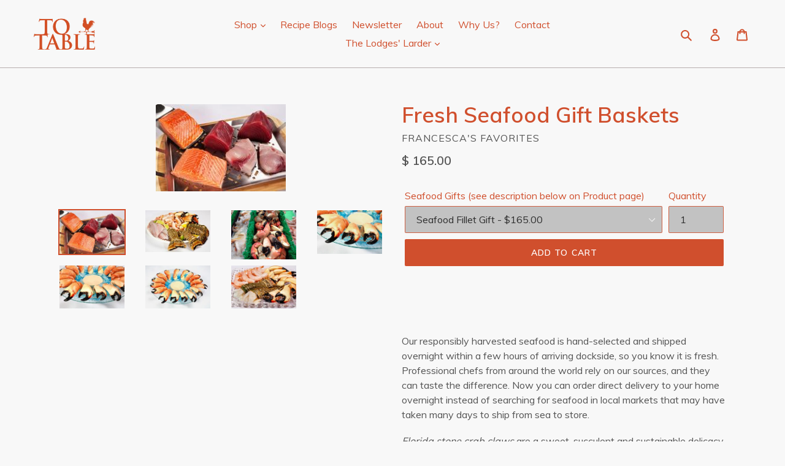

--- FILE ---
content_type: text/html; charset=utf-8
request_url: https://to-table.com/collections/ideas-for-spring-including-easter-and-passover/products/gift-packages-from-to-table-seafood
body_size: 32899
content:
<!doctype html>
<!--[if IE 9]> <html class="ie9 no-js" lang="en"> <![endif]-->
<!--[if (gt IE 9)|!(IE)]><!--> <html class="no-js" lang="en"> <!--<![endif]-->
<head>
  <meta charset="utf-8">
  <meta http-equiv="X-UA-Compatible" content="IE=edge,chrome=1">
  <meta name="viewport" content="width=device-width,initial-scale=1">
  <meta name="theme-color" content="#d04f2d">
  <link rel="canonical" href="https://to-table.com/products/gift-packages-from-to-table-seafood"><link rel="shortcut icon" href="//to-table.com/cdn/shop/files/Weather_vane_800x800_32x32.jpg?v=1613151255" type="image/png"><title>Fresh Seafood Gift Baskets | To-Table</title>

  
  <meta name="p:domain_verify" content="e32a9034d42b1aeb0b71d0c0ed136ff7"/><meta name="description" content="Fresh seafood gift baskets from To-Table will enthrall recipients. Our responsibly harvested, fresh, hand-selected seafood is shipped overnight and is sure to be an instant hit. With products as fresh as this, your friends will think they live by the ocean."><!-- /snippets/social-meta-tags.liquid -->




<meta property="og:site_name" content="To-Table">
<meta property="og:url" content="https://to-table.com/products/gift-packages-from-to-table-seafood">
<meta property="og:title" content="Fresh Seafood Gift Baskets">
<meta property="og:type" content="product">
<meta property="og:description" content="Fresh seafood gift baskets from To-Table will enthrall recipients. Our responsibly harvested, fresh, hand-selected seafood is shipped overnight and is sure to be an instant hit. With products as fresh as this, your friends will think they live by the ocean.">

  <meta property="og:price:amount" content="165.00">
  <meta property="og:price:currency" content="USD">

<meta property="og:image" content="http://to-table.com/cdn/shop/products/Gift_-_Seafood_Fillets_1200x1200.jpg?v=1540321426"><meta property="og:image" content="http://to-table.com/cdn/shop/products/Gift_-_Seafood_Feast_1200x1200.jpg?v=1540321426"><meta property="og:image" content="http://to-table.com/cdn/shop/products/Florida_Shellfish_bbe21a09-40b8-410b-abcf-815af9f6344f_1200x1200.jpg?v=1540321426">
<meta property="og:image:secure_url" content="https://to-table.com/cdn/shop/products/Gift_-_Seafood_Fillets_1200x1200.jpg?v=1540321426"><meta property="og:image:secure_url" content="https://to-table.com/cdn/shop/products/Gift_-_Seafood_Feast_1200x1200.jpg?v=1540321426"><meta property="og:image:secure_url" content="https://to-table.com/cdn/shop/products/Florida_Shellfish_bbe21a09-40b8-410b-abcf-815af9f6344f_1200x1200.jpg?v=1540321426">


<meta name="twitter:card" content="summary_large_image">
<meta name="twitter:title" content="Fresh Seafood Gift Baskets">
<meta name="twitter:description" content="Fresh seafood gift baskets from To-Table will enthrall recipients. Our responsibly harvested, fresh, hand-selected seafood is shipped overnight and is sure to be an instant hit. With products as fresh as this, your friends will think they live by the ocean.">


  <link href="//to-table.com/cdn/shop/t/5/assets/theme.scss.css?v=30073155827671237031730753481" rel="stylesheet" type="text/css" media="all" />
  

  <link href="//fonts.googleapis.com/css?family=Muli:400,700" rel="stylesheet" type="text/css" media="all" />


  

    <link href="//fonts.googleapis.com/css?family=Muli:600" rel="stylesheet" type="text/css" media="all" />
  



  <script>
    var theme = {
      strings: {
        addToCart: "Add to cart",
        soldOut: "Sold out",
        unavailable: "Unavailable",
        regularPrice: "Regular price",
        sale: "Sale",
        showMore: "Show More",
        showLess: "Show Less",
        addressError: "Error looking up that address",
        addressNoResults: "No results for that address",
        addressQueryLimit: "You have exceeded the Google API usage limit. Consider upgrading to a \u003ca href=\"https:\/\/developers.google.com\/maps\/premium\/usage-limits\"\u003ePremium Plan\u003c\/a\u003e.",
        authError: "There was a problem authenticating your Google Maps account.",
        newWindow: "Opens in a new window.",
        external: "Opens external website.",
        newWindowExternal: "Opens external website in a new window."
      },
      moneyFormat: "$ {{amount}}"
    }

    document.documentElement.className = document.documentElement.className.replace('no-js', 'js');
  </script>

  <!--[if (lte IE 9) ]><script src="//to-table.com/cdn/shop/t/5/assets/match-media.min.js?v=22265819453975888031550272395" type="text/javascript"></script><![endif]--><!--[if (gt IE 9)|!(IE)]><!--><script src="//to-table.com/cdn/shop/t/5/assets/lazysizes.js?v=68441465964607740661550272394" async="async"></script><!--<![endif]-->
  <!--[if lte IE 9]><script src="//to-table.com/cdn/shop/t/5/assets/lazysizes.min.js?658"></script><![endif]-->

  <!--[if (gt IE 9)|!(IE)]><!--><script src="//to-table.com/cdn/shop/t/5/assets/vendor.js?v=121857302354663160541550272396" defer="defer"></script><!--<![endif]-->
  <!--[if lte IE 9]><script src="//to-table.com/cdn/shop/t/5/assets/vendor.js?v=121857302354663160541550272396"></script><![endif]-->
  
  <!-- HC - Insert new js file - 21 Nov '18 -->
  <script src="//to-table.com/cdn/shop/t/5/assets/imgAspect.js?v=79171906066193881251550272403" type="text/javascript"></script>

  <!--[if (gt IE 9)|!(IE)]><!--><script src="//to-table.com/cdn/shop/t/5/assets/theme.js?v=128359708196626935791639408270" defer="defer"></script><!--<![endif]-->
  <!--[if lte IE 9]><script src="//to-table.com/cdn/shop/t/5/assets/theme.js?v=128359708196626935791639408270"></script><![endif]-->

  <script>window.performance && window.performance.mark && window.performance.mark('shopify.content_for_header.start');</script><meta name="google-site-verification" content="dU6NAyVPS0U3HggakDFJhI99RMShJjaxWMq3c-MroJ4">
<meta id="shopify-digital-wallet" name="shopify-digital-wallet" content="/7311159/digital_wallets/dialog">
<meta name="shopify-checkout-api-token" content="ffab5a34ac76ef19c0c7a7fbc6031984">
<meta id="in-context-paypal-metadata" data-shop-id="7311159" data-venmo-supported="true" data-environment="production" data-locale="en_US" data-paypal-v4="true" data-currency="USD">
<link rel="alternate" type="application/json+oembed" href="https://to-table.com/products/gift-packages-from-to-table-seafood.oembed">
<script async="async" src="/checkouts/internal/preloads.js?locale=en-US"></script>
<link rel="preconnect" href="https://shop.app" crossorigin="anonymous">
<script async="async" src="https://shop.app/checkouts/internal/preloads.js?locale=en-US&shop_id=7311159" crossorigin="anonymous"></script>
<script id="shopify-features" type="application/json">{"accessToken":"ffab5a34ac76ef19c0c7a7fbc6031984","betas":["rich-media-storefront-analytics"],"domain":"to-table.com","predictiveSearch":true,"shopId":7311159,"locale":"en"}</script>
<script>var Shopify = Shopify || {};
Shopify.shop = "to-table.myshopify.com";
Shopify.locale = "en";
Shopify.currency = {"active":"USD","rate":"1.0"};
Shopify.country = "US";
Shopify.theme = {"name":"Debut - ToTable 2018 - HC - W\/ Wholesale Feb15","id":37708857446,"schema_name":"Debut","schema_version":"3.1.2","theme_store_id":null,"role":"main"};
Shopify.theme.handle = "null";
Shopify.theme.style = {"id":null,"handle":null};
Shopify.cdnHost = "to-table.com/cdn";
Shopify.routes = Shopify.routes || {};
Shopify.routes.root = "/";</script>
<script type="module">!function(o){(o.Shopify=o.Shopify||{}).modules=!0}(window);</script>
<script>!function(o){function n(){var o=[];function n(){o.push(Array.prototype.slice.apply(arguments))}return n.q=o,n}var t=o.Shopify=o.Shopify||{};t.loadFeatures=n(),t.autoloadFeatures=n()}(window);</script>
<script>
  window.ShopifyPay = window.ShopifyPay || {};
  window.ShopifyPay.apiHost = "shop.app\/pay";
  window.ShopifyPay.redirectState = null;
</script>
<script id="shop-js-analytics" type="application/json">{"pageType":"product"}</script>
<script defer="defer" async type="module" src="//to-table.com/cdn/shopifycloud/shop-js/modules/v2/client.init-shop-cart-sync_DGjqyID6.en.esm.js"></script>
<script defer="defer" async type="module" src="//to-table.com/cdn/shopifycloud/shop-js/modules/v2/chunk.common_CM5e3XYf.esm.js"></script>
<script type="module">
  await import("//to-table.com/cdn/shopifycloud/shop-js/modules/v2/client.init-shop-cart-sync_DGjqyID6.en.esm.js");
await import("//to-table.com/cdn/shopifycloud/shop-js/modules/v2/chunk.common_CM5e3XYf.esm.js");

  window.Shopify.SignInWithShop?.initShopCartSync?.({"fedCMEnabled":true,"windoidEnabled":true});

</script>
<script>
  window.Shopify = window.Shopify || {};
  if (!window.Shopify.featureAssets) window.Shopify.featureAssets = {};
  window.Shopify.featureAssets['shop-js'] = {"shop-cart-sync":["modules/v2/client.shop-cart-sync_DS_n0f7A.en.esm.js","modules/v2/chunk.common_CM5e3XYf.esm.js"],"shop-button":["modules/v2/client.shop-button_CNT-NO5k.en.esm.js","modules/v2/chunk.common_CM5e3XYf.esm.js"],"init-fed-cm":["modules/v2/client.init-fed-cm_iCBVkvTB.en.esm.js","modules/v2/chunk.common_CM5e3XYf.esm.js"],"shop-cash-offers":["modules/v2/client.shop-cash-offers_Bicqpat5.en.esm.js","modules/v2/chunk.common_CM5e3XYf.esm.js","modules/v2/chunk.modal_Dl937Oy4.esm.js"],"avatar":["modules/v2/client.avatar_BTnouDA3.en.esm.js"],"init-windoid":["modules/v2/client.init-windoid_BqfVjynn.en.esm.js","modules/v2/chunk.common_CM5e3XYf.esm.js"],"init-shop-email-lookup-coordinator":["modules/v2/client.init-shop-email-lookup-coordinator_CrkkCzDo.en.esm.js","modules/v2/chunk.common_CM5e3XYf.esm.js"],"shop-toast-manager":["modules/v2/client.shop-toast-manager_HMMtSVHE.en.esm.js","modules/v2/chunk.common_CM5e3XYf.esm.js"],"pay-button":["modules/v2/client.pay-button_B57g7222.en.esm.js","modules/v2/chunk.common_CM5e3XYf.esm.js"],"shop-login-button":["modules/v2/client.shop-login-button_CZKuy_To.en.esm.js","modules/v2/chunk.common_CM5e3XYf.esm.js","modules/v2/chunk.modal_Dl937Oy4.esm.js"],"init-shop-cart-sync":["modules/v2/client.init-shop-cart-sync_DGjqyID6.en.esm.js","modules/v2/chunk.common_CM5e3XYf.esm.js"],"init-customer-accounts":["modules/v2/client.init-customer-accounts_CxJ7KIEv.en.esm.js","modules/v2/client.shop-login-button_CZKuy_To.en.esm.js","modules/v2/chunk.common_CM5e3XYf.esm.js","modules/v2/chunk.modal_Dl937Oy4.esm.js"],"init-shop-for-new-customer-accounts":["modules/v2/client.init-shop-for-new-customer-accounts_BDK66bKM.en.esm.js","modules/v2/client.shop-login-button_CZKuy_To.en.esm.js","modules/v2/chunk.common_CM5e3XYf.esm.js","modules/v2/chunk.modal_Dl937Oy4.esm.js"],"lead-capture":["modules/v2/client.lead-capture_QF_QcTqn.en.esm.js","modules/v2/chunk.common_CM5e3XYf.esm.js","modules/v2/chunk.modal_Dl937Oy4.esm.js"],"shop-follow-button":["modules/v2/client.shop-follow-button_Cgw6zD7w.en.esm.js","modules/v2/chunk.common_CM5e3XYf.esm.js","modules/v2/chunk.modal_Dl937Oy4.esm.js"],"checkout-modal":["modules/v2/client.checkout-modal_r-P2WYUC.en.esm.js","modules/v2/chunk.common_CM5e3XYf.esm.js","modules/v2/chunk.modal_Dl937Oy4.esm.js"],"init-customer-accounts-sign-up":["modules/v2/client.init-customer-accounts-sign-up_fcc8iru1.en.esm.js","modules/v2/client.shop-login-button_CZKuy_To.en.esm.js","modules/v2/chunk.common_CM5e3XYf.esm.js","modules/v2/chunk.modal_Dl937Oy4.esm.js"],"shop-login":["modules/v2/client.shop-login_CJN-CB3q.en.esm.js","modules/v2/chunk.common_CM5e3XYf.esm.js","modules/v2/chunk.modal_Dl937Oy4.esm.js"],"payment-terms":["modules/v2/client.payment-terms_C8iL647G.en.esm.js","modules/v2/chunk.common_CM5e3XYf.esm.js","modules/v2/chunk.modal_Dl937Oy4.esm.js"]};
</script>
<script>(function() {
  var isLoaded = false;
  function asyncLoad() {
    if (isLoaded) return;
    isLoaded = true;
    var urls = ["https:\/\/cdn.gethypervisual.com\/assets\/hypervisual.js?shop=to-table.myshopify.com","\/\/www.powr.io\/powr.js?powr-token=to-table.myshopify.com\u0026external-type=shopify\u0026shop=to-table.myshopify.com","https:\/\/api.optmstr.com\/shopify\/embed\/?shop=to-table.myshopify.com","\/\/shopify.privy.com\/widget.js?shop=to-table.myshopify.com"];
    for (var i = 0; i < urls.length; i++) {
      var s = document.createElement('script');
      s.type = 'text/javascript';
      s.async = true;
      s.src = urls[i];
      var x = document.getElementsByTagName('script')[0];
      x.parentNode.insertBefore(s, x);
    }
  };
  if(window.attachEvent) {
    window.attachEvent('onload', asyncLoad);
  } else {
    window.addEventListener('load', asyncLoad, false);
  }
})();</script>
<script id="__st">var __st={"a":7311159,"offset":-25200,"reqid":"17e62798-0ead-48d8-b104-50f9f083615e-1766013419","pageurl":"to-table.com\/collections\/ideas-for-spring-including-easter-and-passover\/products\/gift-packages-from-to-table-seafood","u":"d6e5e0c0759d","p":"product","rtyp":"product","rid":169582952479};</script>
<script>window.ShopifyPaypalV4VisibilityTracking = true;</script>
<script id="captcha-bootstrap">!function(){'use strict';const t='contact',e='account',n='new_comment',o=[[t,t],['blogs',n],['comments',n],[t,'customer']],c=[[e,'customer_login'],[e,'guest_login'],[e,'recover_customer_password'],[e,'create_customer']],r=t=>t.map((([t,e])=>`form[action*='/${t}']:not([data-nocaptcha='true']) input[name='form_type'][value='${e}']`)).join(','),a=t=>()=>t?[...document.querySelectorAll(t)].map((t=>t.form)):[];function s(){const t=[...o],e=r(t);return a(e)}const i='password',u='form_key',d=['recaptcha-v3-token','g-recaptcha-response','h-captcha-response',i],f=()=>{try{return window.sessionStorage}catch{return}},m='__shopify_v',_=t=>t.elements[u];function p(t,e,n=!1){try{const o=window.sessionStorage,c=JSON.parse(o.getItem(e)),{data:r}=function(t){const{data:e,action:n}=t;return t[m]||n?{data:e,action:n}:{data:t,action:n}}(c);for(const[e,n]of Object.entries(r))t.elements[e]&&(t.elements[e].value=n);n&&o.removeItem(e)}catch(o){console.error('form repopulation failed',{error:o})}}const l='form_type',E='cptcha';function T(t){t.dataset[E]=!0}const w=window,h=w.document,L='Shopify',v='ce_forms',y='captcha';let A=!1;((t,e)=>{const n=(g='f06e6c50-85a8-45c8-87d0-21a2b65856fe',I='https://cdn.shopify.com/shopifycloud/storefront-forms-hcaptcha/ce_storefront_forms_captcha_hcaptcha.v1.5.2.iife.js',D={infoText:'Protected by hCaptcha',privacyText:'Privacy',termsText:'Terms'},(t,e,n)=>{const o=w[L][v],c=o.bindForm;if(c)return c(t,g,e,D).then(n);var r;o.q.push([[t,g,e,D],n]),r=I,A||(h.body.append(Object.assign(h.createElement('script'),{id:'captcha-provider',async:!0,src:r})),A=!0)});var g,I,D;w[L]=w[L]||{},w[L][v]=w[L][v]||{},w[L][v].q=[],w[L][y]=w[L][y]||{},w[L][y].protect=function(t,e){n(t,void 0,e),T(t)},Object.freeze(w[L][y]),function(t,e,n,w,h,L){const[v,y,A,g]=function(t,e,n){const i=e?o:[],u=t?c:[],d=[...i,...u],f=r(d),m=r(i),_=r(d.filter((([t,e])=>n.includes(e))));return[a(f),a(m),a(_),s()]}(w,h,L),I=t=>{const e=t.target;return e instanceof HTMLFormElement?e:e&&e.form},D=t=>v().includes(t);t.addEventListener('submit',(t=>{const e=I(t);if(!e)return;const n=D(e)&&!e.dataset.hcaptchaBound&&!e.dataset.recaptchaBound,o=_(e),c=g().includes(e)&&(!o||!o.value);(n||c)&&t.preventDefault(),c&&!n&&(function(t){try{if(!f())return;!function(t){const e=f();if(!e)return;const n=_(t);if(!n)return;const o=n.value;o&&e.removeItem(o)}(t);const e=Array.from(Array(32),(()=>Math.random().toString(36)[2])).join('');!function(t,e){_(t)||t.append(Object.assign(document.createElement('input'),{type:'hidden',name:u})),t.elements[u].value=e}(t,e),function(t,e){const n=f();if(!n)return;const o=[...t.querySelectorAll(`input[type='${i}']`)].map((({name:t})=>t)),c=[...d,...o],r={};for(const[a,s]of new FormData(t).entries())c.includes(a)||(r[a]=s);n.setItem(e,JSON.stringify({[m]:1,action:t.action,data:r}))}(t,e)}catch(e){console.error('failed to persist form',e)}}(e),e.submit())}));const S=(t,e)=>{t&&!t.dataset[E]&&(n(t,e.some((e=>e===t))),T(t))};for(const o of['focusin','change'])t.addEventListener(o,(t=>{const e=I(t);D(e)&&S(e,y())}));const B=e.get('form_key'),M=e.get(l),P=B&&M;t.addEventListener('DOMContentLoaded',(()=>{const t=y();if(P)for(const e of t)e.elements[l].value===M&&p(e,B);[...new Set([...A(),...v().filter((t=>'true'===t.dataset.shopifyCaptcha))])].forEach((e=>S(e,t)))}))}(h,new URLSearchParams(w.location.search),n,t,e,['guest_login'])})(!0,!0)}();</script>
<script integrity="sha256-52AcMU7V7pcBOXWImdc/TAGTFKeNjmkeM1Pvks/DTgc=" data-source-attribution="shopify.loadfeatures" defer="defer" src="//to-table.com/cdn/shopifycloud/storefront/assets/storefront/load_feature-81c60534.js" crossorigin="anonymous"></script>
<script crossorigin="anonymous" defer="defer" src="//to-table.com/cdn/shopifycloud/storefront/assets/shopify_pay/storefront-65b4c6d7.js?v=20250812"></script>
<script data-source-attribution="shopify.dynamic_checkout.dynamic.init">var Shopify=Shopify||{};Shopify.PaymentButton=Shopify.PaymentButton||{isStorefrontPortableWallets:!0,init:function(){window.Shopify.PaymentButton.init=function(){};var t=document.createElement("script");t.src="https://to-table.com/cdn/shopifycloud/portable-wallets/latest/portable-wallets.en.js",t.type="module",document.head.appendChild(t)}};
</script>
<script data-source-attribution="shopify.dynamic_checkout.buyer_consent">
  function portableWalletsHideBuyerConsent(e){var t=document.getElementById("shopify-buyer-consent"),n=document.getElementById("shopify-subscription-policy-button");t&&n&&(t.classList.add("hidden"),t.setAttribute("aria-hidden","true"),n.removeEventListener("click",e))}function portableWalletsShowBuyerConsent(e){var t=document.getElementById("shopify-buyer-consent"),n=document.getElementById("shopify-subscription-policy-button");t&&n&&(t.classList.remove("hidden"),t.removeAttribute("aria-hidden"),n.addEventListener("click",e))}window.Shopify?.PaymentButton&&(window.Shopify.PaymentButton.hideBuyerConsent=portableWalletsHideBuyerConsent,window.Shopify.PaymentButton.showBuyerConsent=portableWalletsShowBuyerConsent);
</script>
<script data-source-attribution="shopify.dynamic_checkout.cart.bootstrap">document.addEventListener("DOMContentLoaded",(function(){function t(){return document.querySelector("shopify-accelerated-checkout-cart, shopify-accelerated-checkout")}if(t())Shopify.PaymentButton.init();else{new MutationObserver((function(e,n){t()&&(Shopify.PaymentButton.init(),n.disconnect())})).observe(document.body,{childList:!0,subtree:!0})}}));
</script>
<link id="shopify-accelerated-checkout-styles" rel="stylesheet" media="screen" href="https://to-table.com/cdn/shopifycloud/portable-wallets/latest/accelerated-checkout-backwards-compat.css" crossorigin="anonymous">
<style id="shopify-accelerated-checkout-cart">
        #shopify-buyer-consent {
  margin-top: 1em;
  display: inline-block;
  width: 100%;
}

#shopify-buyer-consent.hidden {
  display: none;
}

#shopify-subscription-policy-button {
  background: none;
  border: none;
  padding: 0;
  text-decoration: underline;
  font-size: inherit;
  cursor: pointer;
}

#shopify-subscription-policy-button::before {
  box-shadow: none;
}

      </style>

<script>window.performance && window.performance.mark && window.performance.mark('shopify.content_for_header.end');</script>
<!-- BEGIN app block: shopify://apps/klaviyo-email-marketing-sms/blocks/klaviyo-onsite-embed/2632fe16-c075-4321-a88b-50b567f42507 -->












  <script async src="https://static.klaviyo.com/onsite/js/TsEdgs/klaviyo.js?company_id=TsEdgs"></script>
  <script>!function(){if(!window.klaviyo){window._klOnsite=window._klOnsite||[];try{window.klaviyo=new Proxy({},{get:function(n,i){return"push"===i?function(){var n;(n=window._klOnsite).push.apply(n,arguments)}:function(){for(var n=arguments.length,o=new Array(n),w=0;w<n;w++)o[w]=arguments[w];var t="function"==typeof o[o.length-1]?o.pop():void 0,e=new Promise((function(n){window._klOnsite.push([i].concat(o,[function(i){t&&t(i),n(i)}]))}));return e}}})}catch(n){window.klaviyo=window.klaviyo||[],window.klaviyo.push=function(){var n;(n=window._klOnsite).push.apply(n,arguments)}}}}();</script>

  
    <script id="viewed_product">
      if (item == null) {
        var _learnq = _learnq || [];

        var MetafieldReviews = null
        var MetafieldYotpoRating = null
        var MetafieldYotpoCount = null
        var MetafieldLooxRating = null
        var MetafieldLooxCount = null
        var okendoProduct = null
        var okendoProductReviewCount = null
        var okendoProductReviewAverageValue = null
        try {
          // The following fields are used for Customer Hub recently viewed in order to add reviews.
          // This information is not part of __kla_viewed. Instead, it is part of __kla_viewed_reviewed_items
          MetafieldReviews = {};
          MetafieldYotpoRating = null
          MetafieldYotpoCount = null
          MetafieldLooxRating = null
          MetafieldLooxCount = null

          okendoProduct = null
          // If the okendo metafield is not legacy, it will error, which then requires the new json formatted data
          if (okendoProduct && 'error' in okendoProduct) {
            okendoProduct = null
          }
          okendoProductReviewCount = okendoProduct ? okendoProduct.reviewCount : null
          okendoProductReviewAverageValue = okendoProduct ? okendoProduct.reviewAverageValue : null
        } catch (error) {
          console.error('Error in Klaviyo onsite reviews tracking:', error);
        }

        var item = {
          Name: "Fresh Seafood Gift Baskets",
          ProductID: 169582952479,
          Categories: ["Appetizers","Gift Baskets \u0026 Gift Cards","Meats \u0026 Seafood","Seafood \u0026 Shellfish","Spring"],
          ImageURL: "https://to-table.com/cdn/shop/products/Gift_-_Seafood_Fillets_grande.jpg?v=1540321426",
          URL: "https://to-table.com/products/gift-packages-from-to-table-seafood",
          Brand: "Francesca's Favorites",
          Price: "$ 165.00",
          Value: "165.00",
          CompareAtPrice: "$ 0.00"
        };
        _learnq.push(['track', 'Viewed Product', item]);
        _learnq.push(['trackViewedItem', {
          Title: item.Name,
          ItemId: item.ProductID,
          Categories: item.Categories,
          ImageUrl: item.ImageURL,
          Url: item.URL,
          Metadata: {
            Brand: item.Brand,
            Price: item.Price,
            Value: item.Value,
            CompareAtPrice: item.CompareAtPrice
          },
          metafields:{
            reviews: MetafieldReviews,
            yotpo:{
              rating: MetafieldYotpoRating,
              count: MetafieldYotpoCount,
            },
            loox:{
              rating: MetafieldLooxRating,
              count: MetafieldLooxCount,
            },
            okendo: {
              rating: okendoProductReviewAverageValue,
              count: okendoProductReviewCount,
            }
          }
        }]);
      }
    </script>
  




  <script>
    window.klaviyoReviewsProductDesignMode = false
  </script>







<!-- END app block --><link href="https://monorail-edge.shopifysvc.com" rel="dns-prefetch">
<script>(function(){if ("sendBeacon" in navigator && "performance" in window) {try {var session_token_from_headers = performance.getEntriesByType('navigation')[0].serverTiming.find(x => x.name == '_s').description;} catch {var session_token_from_headers = undefined;}var session_cookie_matches = document.cookie.match(/_shopify_s=([^;]*)/);var session_token_from_cookie = session_cookie_matches && session_cookie_matches.length === 2 ? session_cookie_matches[1] : "";var session_token = session_token_from_headers || session_token_from_cookie || "";function handle_abandonment_event(e) {var entries = performance.getEntries().filter(function(entry) {return /monorail-edge.shopifysvc.com/.test(entry.name);});if (!window.abandonment_tracked && entries.length === 0) {window.abandonment_tracked = true;var currentMs = Date.now();var navigation_start = performance.timing.navigationStart;var payload = {shop_id: 7311159,url: window.location.href,navigation_start,duration: currentMs - navigation_start,session_token,page_type: "product"};window.navigator.sendBeacon("https://monorail-edge.shopifysvc.com/v1/produce", JSON.stringify({schema_id: "online_store_buyer_site_abandonment/1.1",payload: payload,metadata: {event_created_at_ms: currentMs,event_sent_at_ms: currentMs}}));}}window.addEventListener('pagehide', handle_abandonment_event);}}());</script>
<script id="web-pixels-manager-setup">(function e(e,d,r,n,o){if(void 0===o&&(o={}),!Boolean(null===(a=null===(i=window.Shopify)||void 0===i?void 0:i.analytics)||void 0===a?void 0:a.replayQueue)){var i,a;window.Shopify=window.Shopify||{};var t=window.Shopify;t.analytics=t.analytics||{};var s=t.analytics;s.replayQueue=[],s.publish=function(e,d,r){return s.replayQueue.push([e,d,r]),!0};try{self.performance.mark("wpm:start")}catch(e){}var l=function(){var e={modern:/Edge?\/(1{2}[4-9]|1[2-9]\d|[2-9]\d{2}|\d{4,})\.\d+(\.\d+|)|Firefox\/(1{2}[4-9]|1[2-9]\d|[2-9]\d{2}|\d{4,})\.\d+(\.\d+|)|Chrom(ium|e)\/(9{2}|\d{3,})\.\d+(\.\d+|)|(Maci|X1{2}).+ Version\/(15\.\d+|(1[6-9]|[2-9]\d|\d{3,})\.\d+)([,.]\d+|)( \(\w+\)|)( Mobile\/\w+|) Safari\/|Chrome.+OPR\/(9{2}|\d{3,})\.\d+\.\d+|(CPU[ +]OS|iPhone[ +]OS|CPU[ +]iPhone|CPU IPhone OS|CPU iPad OS)[ +]+(15[._]\d+|(1[6-9]|[2-9]\d|\d{3,})[._]\d+)([._]\d+|)|Android:?[ /-](13[3-9]|1[4-9]\d|[2-9]\d{2}|\d{4,})(\.\d+|)(\.\d+|)|Android.+Firefox\/(13[5-9]|1[4-9]\d|[2-9]\d{2}|\d{4,})\.\d+(\.\d+|)|Android.+Chrom(ium|e)\/(13[3-9]|1[4-9]\d|[2-9]\d{2}|\d{4,})\.\d+(\.\d+|)|SamsungBrowser\/([2-9]\d|\d{3,})\.\d+/,legacy:/Edge?\/(1[6-9]|[2-9]\d|\d{3,})\.\d+(\.\d+|)|Firefox\/(5[4-9]|[6-9]\d|\d{3,})\.\d+(\.\d+|)|Chrom(ium|e)\/(5[1-9]|[6-9]\d|\d{3,})\.\d+(\.\d+|)([\d.]+$|.*Safari\/(?![\d.]+ Edge\/[\d.]+$))|(Maci|X1{2}).+ Version\/(10\.\d+|(1[1-9]|[2-9]\d|\d{3,})\.\d+)([,.]\d+|)( \(\w+\)|)( Mobile\/\w+|) Safari\/|Chrome.+OPR\/(3[89]|[4-9]\d|\d{3,})\.\d+\.\d+|(CPU[ +]OS|iPhone[ +]OS|CPU[ +]iPhone|CPU IPhone OS|CPU iPad OS)[ +]+(10[._]\d+|(1[1-9]|[2-9]\d|\d{3,})[._]\d+)([._]\d+|)|Android:?[ /-](13[3-9]|1[4-9]\d|[2-9]\d{2}|\d{4,})(\.\d+|)(\.\d+|)|Mobile Safari.+OPR\/([89]\d|\d{3,})\.\d+\.\d+|Android.+Firefox\/(13[5-9]|1[4-9]\d|[2-9]\d{2}|\d{4,})\.\d+(\.\d+|)|Android.+Chrom(ium|e)\/(13[3-9]|1[4-9]\d|[2-9]\d{2}|\d{4,})\.\d+(\.\d+|)|Android.+(UC? ?Browser|UCWEB|U3)[ /]?(15\.([5-9]|\d{2,})|(1[6-9]|[2-9]\d|\d{3,})\.\d+)\.\d+|SamsungBrowser\/(5\.\d+|([6-9]|\d{2,})\.\d+)|Android.+MQ{2}Browser\/(14(\.(9|\d{2,})|)|(1[5-9]|[2-9]\d|\d{3,})(\.\d+|))(\.\d+|)|K[Aa][Ii]OS\/(3\.\d+|([4-9]|\d{2,})\.\d+)(\.\d+|)/},d=e.modern,r=e.legacy,n=navigator.userAgent;return n.match(d)?"modern":n.match(r)?"legacy":"unknown"}(),u="modern"===l?"modern":"legacy",c=(null!=n?n:{modern:"",legacy:""})[u],f=function(e){return[e.baseUrl,"/wpm","/b",e.hashVersion,"modern"===e.buildTarget?"m":"l",".js"].join("")}({baseUrl:d,hashVersion:r,buildTarget:u}),m=function(e){var d=e.version,r=e.bundleTarget,n=e.surface,o=e.pageUrl,i=e.monorailEndpoint;return{emit:function(e){var a=e.status,t=e.errorMsg,s=(new Date).getTime(),l=JSON.stringify({metadata:{event_sent_at_ms:s},events:[{schema_id:"web_pixels_manager_load/3.1",payload:{version:d,bundle_target:r,page_url:o,status:a,surface:n,error_msg:t},metadata:{event_created_at_ms:s}}]});if(!i)return console&&console.warn&&console.warn("[Web Pixels Manager] No Monorail endpoint provided, skipping logging."),!1;try{return self.navigator.sendBeacon.bind(self.navigator)(i,l)}catch(e){}var u=new XMLHttpRequest;try{return u.open("POST",i,!0),u.setRequestHeader("Content-Type","text/plain"),u.send(l),!0}catch(e){return console&&console.warn&&console.warn("[Web Pixels Manager] Got an unhandled error while logging to Monorail."),!1}}}}({version:r,bundleTarget:l,surface:e.surface,pageUrl:self.location.href,monorailEndpoint:e.monorailEndpoint});try{o.browserTarget=l,function(e){var d=e.src,r=e.async,n=void 0===r||r,o=e.onload,i=e.onerror,a=e.sri,t=e.scriptDataAttributes,s=void 0===t?{}:t,l=document.createElement("script"),u=document.querySelector("head"),c=document.querySelector("body");if(l.async=n,l.src=d,a&&(l.integrity=a,l.crossOrigin="anonymous"),s)for(var f in s)if(Object.prototype.hasOwnProperty.call(s,f))try{l.dataset[f]=s[f]}catch(e){}if(o&&l.addEventListener("load",o),i&&l.addEventListener("error",i),u)u.appendChild(l);else{if(!c)throw new Error("Did not find a head or body element to append the script");c.appendChild(l)}}({src:f,async:!0,onload:function(){if(!function(){var e,d;return Boolean(null===(d=null===(e=window.Shopify)||void 0===e?void 0:e.analytics)||void 0===d?void 0:d.initialized)}()){var d=window.webPixelsManager.init(e)||void 0;if(d){var r=window.Shopify.analytics;r.replayQueue.forEach((function(e){var r=e[0],n=e[1],o=e[2];d.publishCustomEvent(r,n,o)})),r.replayQueue=[],r.publish=d.publishCustomEvent,r.visitor=d.visitor,r.initialized=!0}}},onerror:function(){return m.emit({status:"failed",errorMsg:"".concat(f," has failed to load")})},sri:function(e){var d=/^sha384-[A-Za-z0-9+/=]+$/;return"string"==typeof e&&d.test(e)}(c)?c:"",scriptDataAttributes:o}),m.emit({status:"loading"})}catch(e){m.emit({status:"failed",errorMsg:(null==e?void 0:e.message)||"Unknown error"})}}})({shopId: 7311159,storefrontBaseUrl: "https://to-table.com",extensionsBaseUrl: "https://extensions.shopifycdn.com/cdn/shopifycloud/web-pixels-manager",monorailEndpoint: "https://monorail-edge.shopifysvc.com/unstable/produce_batch",surface: "storefront-renderer",enabledBetaFlags: ["2dca8a86"],webPixelsConfigList: [{"id":"1514406087","configuration":"{\"accountID\":\"TsEdgs\",\"webPixelConfig\":\"eyJlbmFibGVBZGRlZFRvQ2FydEV2ZW50cyI6IHRydWV9\"}","eventPayloadVersion":"v1","runtimeContext":"STRICT","scriptVersion":"524f6c1ee37bacdca7657a665bdca589","type":"APP","apiClientId":123074,"privacyPurposes":["ANALYTICS","MARKETING"],"dataSharingAdjustments":{"protectedCustomerApprovalScopes":["read_customer_address","read_customer_email","read_customer_name","read_customer_personal_data","read_customer_phone"]}},{"id":"572293319","configuration":"{\"config\":\"{\\\"pixel_id\\\":\\\"GT-TQTVGCC\\\",\\\"target_country\\\":\\\"US\\\",\\\"gtag_events\\\":[{\\\"type\\\":\\\"purchase\\\",\\\"action_label\\\":\\\"MC-TDY9WBDWWX\\\"},{\\\"type\\\":\\\"page_view\\\",\\\"action_label\\\":\\\"MC-TDY9WBDWWX\\\"},{\\\"type\\\":\\\"view_item\\\",\\\"action_label\\\":\\\"MC-TDY9WBDWWX\\\"}],\\\"enable_monitoring_mode\\\":false}\"}","eventPayloadVersion":"v1","runtimeContext":"OPEN","scriptVersion":"b2a88bafab3e21179ed38636efcd8a93","type":"APP","apiClientId":1780363,"privacyPurposes":[],"dataSharingAdjustments":{"protectedCustomerApprovalScopes":["read_customer_address","read_customer_email","read_customer_name","read_customer_personal_data","read_customer_phone"]}},{"id":"61997255","eventPayloadVersion":"v1","runtimeContext":"LAX","scriptVersion":"1","type":"CUSTOM","privacyPurposes":["MARKETING"],"name":"Meta pixel (migrated)"},{"id":"86442183","eventPayloadVersion":"v1","runtimeContext":"LAX","scriptVersion":"1","type":"CUSTOM","privacyPurposes":["ANALYTICS"],"name":"Google Analytics tag (migrated)"},{"id":"shopify-app-pixel","configuration":"{}","eventPayloadVersion":"v1","runtimeContext":"STRICT","scriptVersion":"0450","apiClientId":"shopify-pixel","type":"APP","privacyPurposes":["ANALYTICS","MARKETING"]},{"id":"shopify-custom-pixel","eventPayloadVersion":"v1","runtimeContext":"LAX","scriptVersion":"0450","apiClientId":"shopify-pixel","type":"CUSTOM","privacyPurposes":["ANALYTICS","MARKETING"]}],isMerchantRequest: false,initData: {"shop":{"name":"To-Table","paymentSettings":{"currencyCode":"USD"},"myshopifyDomain":"to-table.myshopify.com","countryCode":"US","storefrontUrl":"https:\/\/to-table.com"},"customer":null,"cart":null,"checkout":null,"productVariants":[{"price":{"amount":165.0,"currencyCode":"USD"},"product":{"title":"Fresh Seafood Gift Baskets","vendor":"Francesca's Favorites","id":"169582952479","untranslatedTitle":"Fresh Seafood Gift Baskets","url":"\/products\/gift-packages-from-to-table-seafood","type":"Seafood"},"id":"2047697944607","image":{"src":"\/\/to-table.com\/cdn\/shop\/products\/Gift_-_Seafood_Fillets.jpg?v=1540321426"},"sku":"G-FFSF006","title":"Seafood Fillet Gift - $165.00","untranslatedTitle":"Seafood Fillet Gift - $165.00"},{"price":{"amount":389.0,"currencyCode":"USD"},"product":{"title":"Fresh Seafood Gift Baskets","vendor":"Francesca's Favorites","id":"169582952479","untranslatedTitle":"Fresh Seafood Gift Baskets","url":"\/products\/gift-packages-from-to-table-seafood","type":"Seafood"},"id":"2047697813535","image":{"src":"\/\/to-table.com\/cdn\/shop\/products\/stone-crab_Large_98__70470_1386127205_1280_1280_746bc369-38f2-48a5-af4c-33091a42eea2.jpg?v=1540321426"},"sku":"G-FFLSCC004","title":"4 LBs Large Stone Crab Claws -$389 - Free Shipping","untranslatedTitle":"4 LBs Large Stone Crab Claws -$389 - Free Shipping"},{"price":{"amount":429.0,"currencyCode":"USD"},"product":{"title":"Fresh Seafood Gift Baskets","vendor":"Francesca's Favorites","id":"169582952479","untranslatedTitle":"Fresh Seafood Gift Baskets","url":"\/products\/gift-packages-from-to-table-seafood","type":"Seafood"},"id":"2047697846303","image":{"src":"\/\/to-table.com\/cdn\/shop\/products\/stone-crab096__12849_1386127205_1280_1280_c68b464f-8732-46ac-8a8e-e35137cb62d6.jpg?v=1540321426"},"sku":"G-FFJSCC002","title":"4 LBs Jumbo Stone Crab Claws - $429 - Free Shipping","untranslatedTitle":"4 LBs Jumbo Stone Crab Claws - $429 - Free Shipping"},{"price":{"amount":325.0,"currencyCode":"USD"},"product":{"title":"Fresh Seafood Gift Baskets","vendor":"Francesca's Favorites","id":"169582952479","untranslatedTitle":"Fresh Seafood Gift Baskets","url":"\/products\/gift-packages-from-to-table-seafood","type":"Seafood"},"id":"2047697879071","image":{"src":"\/\/to-table.com\/cdn\/shop\/products\/stone-crab_Medium_097__16207_1386127205_1280_1280_c8d7ba2d-dc6e-480c-b883-4fef019177c2.jpg?v=1540321426"},"sku":"G-FFMSCC002","title":"4 LBs Medium Stone Crab Claws - $325 - Free Shipping","untranslatedTitle":"4 LBs Medium Stone Crab Claws - $325 - Free Shipping"},{"price":{"amount":379.0,"currencyCode":"USD"},"product":{"title":"Fresh Seafood Gift Baskets","vendor":"Francesca's Favorites","id":"169582952479","untranslatedTitle":"Fresh Seafood Gift Baskets","url":"\/products\/gift-packages-from-to-table-seafood","type":"Seafood"},"id":"2047697911839","image":{"src":"\/\/to-table.com\/cdn\/shop\/products\/Gift_-_Seafood_Feast.jpg?v=1540321426"},"sku":"G-FFSF001","title":"Seafood Feast for 4 - $379  (Jonah crab cocktail claws replace Stone crab Claws during off-season) - Free Shipping","untranslatedTitle":"Seafood Feast for 4 - $379  (Jonah crab cocktail claws replace Stone crab Claws during off-season) - Free Shipping"},{"price":{"amount":199.0,"currencyCode":"USD"},"product":{"title":"Fresh Seafood Gift Baskets","vendor":"Francesca's Favorites","id":"169582952479","untranslatedTitle":"Fresh Seafood Gift Baskets","url":"\/products\/gift-packages-from-to-table-seafood","type":"Seafood"},"id":"2047697977375","image":{"src":"\/\/to-table.com\/cdn\/shop\/products\/crustacean-platter124-matthewpace__17014_1386127206_1280_1280_73c30232-b40c-4a4f-a20c-99f20d28b23c.jpg?v=1540321426"},"sku":"S-FFFCSS001","title":"Florida Crustacean Gift Sampler  - $199 (Jonah crab cocktail claws replace Stone crab Claws during off-season)","untranslatedTitle":"Florida Crustacean Gift Sampler  - $199 (Jonah crab cocktail claws replace Stone crab Claws during off-season)"}],"purchasingCompany":null},},"https://to-table.com/cdn","ae1676cfwd2530674p4253c800m34e853cb",{"modern":"","legacy":""},{"shopId":"7311159","storefrontBaseUrl":"https:\/\/to-table.com","extensionBaseUrl":"https:\/\/extensions.shopifycdn.com\/cdn\/shopifycloud\/web-pixels-manager","surface":"storefront-renderer","enabledBetaFlags":"[\"2dca8a86\"]","isMerchantRequest":"false","hashVersion":"ae1676cfwd2530674p4253c800m34e853cb","publish":"custom","events":"[[\"page_viewed\",{}],[\"product_viewed\",{\"productVariant\":{\"price\":{\"amount\":165.0,\"currencyCode\":\"USD\"},\"product\":{\"title\":\"Fresh Seafood Gift Baskets\",\"vendor\":\"Francesca's Favorites\",\"id\":\"169582952479\",\"untranslatedTitle\":\"Fresh Seafood Gift Baskets\",\"url\":\"\/products\/gift-packages-from-to-table-seafood\",\"type\":\"Seafood\"},\"id\":\"2047697944607\",\"image\":{\"src\":\"\/\/to-table.com\/cdn\/shop\/products\/Gift_-_Seafood_Fillets.jpg?v=1540321426\"},\"sku\":\"G-FFSF006\",\"title\":\"Seafood Fillet Gift - $165.00\",\"untranslatedTitle\":\"Seafood Fillet Gift - $165.00\"}}]]"});</script><script>
  window.ShopifyAnalytics = window.ShopifyAnalytics || {};
  window.ShopifyAnalytics.meta = window.ShopifyAnalytics.meta || {};
  window.ShopifyAnalytics.meta.currency = 'USD';
  var meta = {"product":{"id":169582952479,"gid":"gid:\/\/shopify\/Product\/169582952479","vendor":"Francesca's Favorites","type":"Seafood","variants":[{"id":2047697944607,"price":16500,"name":"Fresh Seafood Gift Baskets - Seafood Fillet Gift - $165.00","public_title":"Seafood Fillet Gift - $165.00","sku":"G-FFSF006"},{"id":2047697813535,"price":38900,"name":"Fresh Seafood Gift Baskets - 4 LBs Large Stone Crab Claws -$389 - Free Shipping","public_title":"4 LBs Large Stone Crab Claws -$389 - Free Shipping","sku":"G-FFLSCC004"},{"id":2047697846303,"price":42900,"name":"Fresh Seafood Gift Baskets - 4 LBs Jumbo Stone Crab Claws - $429 - Free Shipping","public_title":"4 LBs Jumbo Stone Crab Claws - $429 - Free Shipping","sku":"G-FFJSCC002"},{"id":2047697879071,"price":32500,"name":"Fresh Seafood Gift Baskets - 4 LBs Medium Stone Crab Claws - $325 - Free Shipping","public_title":"4 LBs Medium Stone Crab Claws - $325 - Free Shipping","sku":"G-FFMSCC002"},{"id":2047697911839,"price":37900,"name":"Fresh Seafood Gift Baskets - Seafood Feast for 4 - $379  (Jonah crab cocktail claws replace Stone crab Claws during off-season) - Free Shipping","public_title":"Seafood Feast for 4 - $379  (Jonah crab cocktail claws replace Stone crab Claws during off-season) - Free Shipping","sku":"G-FFSF001"},{"id":2047697977375,"price":19900,"name":"Fresh Seafood Gift Baskets - Florida Crustacean Gift Sampler  - $199 (Jonah crab cocktail claws replace Stone crab Claws during off-season)","public_title":"Florida Crustacean Gift Sampler  - $199 (Jonah crab cocktail claws replace Stone crab Claws during off-season)","sku":"S-FFFCSS001"}],"remote":false},"page":{"pageType":"product","resourceType":"product","resourceId":169582952479}};
  for (var attr in meta) {
    window.ShopifyAnalytics.meta[attr] = meta[attr];
  }
</script>
<script class="analytics">
  (function () {
    var customDocumentWrite = function(content) {
      var jquery = null;

      if (window.jQuery) {
        jquery = window.jQuery;
      } else if (window.Checkout && window.Checkout.$) {
        jquery = window.Checkout.$;
      }

      if (jquery) {
        jquery('body').append(content);
      }
    };

    var hasLoggedConversion = function(token) {
      if (token) {
        return document.cookie.indexOf('loggedConversion=' + token) !== -1;
      }
      return false;
    }

    var setCookieIfConversion = function(token) {
      if (token) {
        var twoMonthsFromNow = new Date(Date.now());
        twoMonthsFromNow.setMonth(twoMonthsFromNow.getMonth() + 2);

        document.cookie = 'loggedConversion=' + token + '; expires=' + twoMonthsFromNow;
      }
    }

    var trekkie = window.ShopifyAnalytics.lib = window.trekkie = window.trekkie || [];
    if (trekkie.integrations) {
      return;
    }
    trekkie.methods = [
      'identify',
      'page',
      'ready',
      'track',
      'trackForm',
      'trackLink'
    ];
    trekkie.factory = function(method) {
      return function() {
        var args = Array.prototype.slice.call(arguments);
        args.unshift(method);
        trekkie.push(args);
        return trekkie;
      };
    };
    for (var i = 0; i < trekkie.methods.length; i++) {
      var key = trekkie.methods[i];
      trekkie[key] = trekkie.factory(key);
    }
    trekkie.load = function(config) {
      trekkie.config = config || {};
      trekkie.config.initialDocumentCookie = document.cookie;
      var first = document.getElementsByTagName('script')[0];
      var script = document.createElement('script');
      script.type = 'text/javascript';
      script.onerror = function(e) {
        var scriptFallback = document.createElement('script');
        scriptFallback.type = 'text/javascript';
        scriptFallback.onerror = function(error) {
                var Monorail = {
      produce: function produce(monorailDomain, schemaId, payload) {
        var currentMs = new Date().getTime();
        var event = {
          schema_id: schemaId,
          payload: payload,
          metadata: {
            event_created_at_ms: currentMs,
            event_sent_at_ms: currentMs
          }
        };
        return Monorail.sendRequest("https://" + monorailDomain + "/v1/produce", JSON.stringify(event));
      },
      sendRequest: function sendRequest(endpointUrl, payload) {
        // Try the sendBeacon API
        if (window && window.navigator && typeof window.navigator.sendBeacon === 'function' && typeof window.Blob === 'function' && !Monorail.isIos12()) {
          var blobData = new window.Blob([payload], {
            type: 'text/plain'
          });

          if (window.navigator.sendBeacon(endpointUrl, blobData)) {
            return true;
          } // sendBeacon was not successful

        } // XHR beacon

        var xhr = new XMLHttpRequest();

        try {
          xhr.open('POST', endpointUrl);
          xhr.setRequestHeader('Content-Type', 'text/plain');
          xhr.send(payload);
        } catch (e) {
          console.log(e);
        }

        return false;
      },
      isIos12: function isIos12() {
        return window.navigator.userAgent.lastIndexOf('iPhone; CPU iPhone OS 12_') !== -1 || window.navigator.userAgent.lastIndexOf('iPad; CPU OS 12_') !== -1;
      }
    };
    Monorail.produce('monorail-edge.shopifysvc.com',
      'trekkie_storefront_load_errors/1.1',
      {shop_id: 7311159,
      theme_id: 37708857446,
      app_name: "storefront",
      context_url: window.location.href,
      source_url: "//to-table.com/cdn/s/trekkie.storefront.4b0d51228c8d1703f19d66468963c9de55bf59b0.min.js"});

        };
        scriptFallback.async = true;
        scriptFallback.src = '//to-table.com/cdn/s/trekkie.storefront.4b0d51228c8d1703f19d66468963c9de55bf59b0.min.js';
        first.parentNode.insertBefore(scriptFallback, first);
      };
      script.async = true;
      script.src = '//to-table.com/cdn/s/trekkie.storefront.4b0d51228c8d1703f19d66468963c9de55bf59b0.min.js';
      first.parentNode.insertBefore(script, first);
    };
    trekkie.load(
      {"Trekkie":{"appName":"storefront","development":false,"defaultAttributes":{"shopId":7311159,"isMerchantRequest":null,"themeId":37708857446,"themeCityHash":"11067193379057628938","contentLanguage":"en","currency":"USD","eventMetadataId":"c62837a8-3479-4084-a34a-f7e34bab07b1"},"isServerSideCookieWritingEnabled":true,"monorailRegion":"shop_domain","enabledBetaFlags":["65f19447"]},"Session Attribution":{},"S2S":{"facebookCapiEnabled":false,"source":"trekkie-storefront-renderer","apiClientId":580111}}
    );

    var loaded = false;
    trekkie.ready(function() {
      if (loaded) return;
      loaded = true;

      window.ShopifyAnalytics.lib = window.trekkie;

      var originalDocumentWrite = document.write;
      document.write = customDocumentWrite;
      try { window.ShopifyAnalytics.merchantGoogleAnalytics.call(this); } catch(error) {};
      document.write = originalDocumentWrite;

      window.ShopifyAnalytics.lib.page(null,{"pageType":"product","resourceType":"product","resourceId":169582952479,"shopifyEmitted":true});

      var match = window.location.pathname.match(/checkouts\/(.+)\/(thank_you|post_purchase)/)
      var token = match? match[1]: undefined;
      if (!hasLoggedConversion(token)) {
        setCookieIfConversion(token);
        window.ShopifyAnalytics.lib.track("Viewed Product",{"currency":"USD","variantId":2047697944607,"productId":169582952479,"productGid":"gid:\/\/shopify\/Product\/169582952479","name":"Fresh Seafood Gift Baskets - Seafood Fillet Gift - $165.00","price":"165.00","sku":"G-FFSF006","brand":"Francesca's Favorites","variant":"Seafood Fillet Gift - $165.00","category":"Seafood","nonInteraction":true,"remote":false},undefined,undefined,{"shopifyEmitted":true});
      window.ShopifyAnalytics.lib.track("monorail:\/\/trekkie_storefront_viewed_product\/1.1",{"currency":"USD","variantId":2047697944607,"productId":169582952479,"productGid":"gid:\/\/shopify\/Product\/169582952479","name":"Fresh Seafood Gift Baskets - Seafood Fillet Gift - $165.00","price":"165.00","sku":"G-FFSF006","brand":"Francesca's Favorites","variant":"Seafood Fillet Gift - $165.00","category":"Seafood","nonInteraction":true,"remote":false,"referer":"https:\/\/to-table.com\/collections\/ideas-for-spring-including-easter-and-passover\/products\/gift-packages-from-to-table-seafood"});
      }
    });


        var eventsListenerScript = document.createElement('script');
        eventsListenerScript.async = true;
        eventsListenerScript.src = "//to-table.com/cdn/shopifycloud/storefront/assets/shop_events_listener-3da45d37.js";
        document.getElementsByTagName('head')[0].appendChild(eventsListenerScript);

})();</script>
  <script>
  if (!window.ga || (window.ga && typeof window.ga !== 'function')) {
    window.ga = function ga() {
      (window.ga.q = window.ga.q || []).push(arguments);
      if (window.Shopify && window.Shopify.analytics && typeof window.Shopify.analytics.publish === 'function') {
        window.Shopify.analytics.publish("ga_stub_called", {}, {sendTo: "google_osp_migration"});
      }
      console.error("Shopify's Google Analytics stub called with:", Array.from(arguments), "\nSee https://help.shopify.com/manual/promoting-marketing/pixels/pixel-migration#google for more information.");
    };
    if (window.Shopify && window.Shopify.analytics && typeof window.Shopify.analytics.publish === 'function') {
      window.Shopify.analytics.publish("ga_stub_initialized", {}, {sendTo: "google_osp_migration"});
    }
  }
</script>
<script
  defer
  src="https://to-table.com/cdn/shopifycloud/perf-kit/shopify-perf-kit-2.1.2.min.js"
  data-application="storefront-renderer"
  data-shop-id="7311159"
  data-render-region="gcp-us-central1"
  data-page-type="product"
  data-theme-instance-id="37708857446"
  data-theme-name="Debut"
  data-theme-version="3.1.2"
  data-monorail-region="shop_domain"
  data-resource-timing-sampling-rate="10"
  data-shs="true"
  data-shs-beacon="true"
  data-shs-export-with-fetch="true"
  data-shs-logs-sample-rate="1"
  data-shs-beacon-endpoint="https://to-table.com/api/collect"
></script>
</head>

<body class="template-product">

  <a class="in-page-link visually-hidden skip-link" href="#MainContent">Skip to content</a>

  <div id="SearchDrawer" class="search-bar drawer drawer--top" role="dialog" aria-modal="true" aria-label="Search">
    <div class="search-bar__table">
      <div class="search-bar__table-cell search-bar__form-wrapper">
        <form class="search search-bar__form" action="/search" method="get" role="search">
          <input class="search__input search-bar__input" type="search" name="q" value="" placeholder="Search" aria-label="Search">
          <button class="search-bar__submit search__submit btn--link" type="submit">
            <svg aria-hidden="true" focusable="false" role="presentation" class="icon icon-search" viewBox="0 0 37 40"><path d="M35.6 36l-9.8-9.8c4.1-5.4 3.6-13.2-1.3-18.1-5.4-5.4-14.2-5.4-19.7 0-5.4 5.4-5.4 14.2 0 19.7 2.6 2.6 6.1 4.1 9.8 4.1 3 0 5.9-1 8.3-2.8l9.8 9.8c.4.4.9.6 1.4.6s1-.2 1.4-.6c.9-.9.9-2.1.1-2.9zm-20.9-8.2c-2.6 0-5.1-1-7-2.9-3.9-3.9-3.9-10.1 0-14C9.6 9 12.2 8 14.7 8s5.1 1 7 2.9c3.9 3.9 3.9 10.1 0 14-1.9 1.9-4.4 2.9-7 2.9z"/></svg>
            <span class="icon__fallback-text">Submit</span>
          </button>
        </form>
      </div>
      <div class="search-bar__table-cell text-right">
        <button type="button" class="btn--link search-bar__close js-drawer-close">
          <svg aria-hidden="true" focusable="false" role="presentation" class="icon icon-close" viewBox="0 0 37 40"><path d="M21.3 23l11-11c.8-.8.8-2 0-2.8-.8-.8-2-.8-2.8 0l-11 11-11-11c-.8-.8-2-.8-2.8 0-.8.8-.8 2 0 2.8l11 11-11 11c-.8.8-.8 2 0 2.8.4.4.9.6 1.4.6s1-.2 1.4-.6l11-11 11 11c.4.4.9.6 1.4.6s1-.2 1.4-.6c.8-.8.8-2 0-2.8l-11-11z"/></svg>
          <span class="icon__fallback-text">Close search</span>
        </button>
      </div>
    </div>
  </div>

  <div id="shopify-section-header" class="shopify-section">

<div data-section-id="header" data-section-type="header-section">
  

  <header class="site-header border-bottom logo--left" role="banner">
    <div class="grid grid--no-gutters grid--table site-header__mobile-nav">
      

      

      <div class="grid__item small--one-half medium-up--one-quarter logo-align--left">
        
        
          <div class="h2 site-header__logo">
        
          
<a href="/" class="site-header__logo-image">
              
              <img class="lazyload js"
                   src="//to-table.com/cdn/shop/files/to-table_logo_300x300.png?v=1613151279"
                   data-src="//to-table.com/cdn/shop/files/to-table_logo_{width}x.png?v=1613151279"
                   data-widths="[180, 360, 540, 720, 900, 1080, 1296, 1512, 1728, 2048]"
                   data-aspectratio="1.92"
                   data-sizes="auto"
                   alt="To-Table high quality foods delivered"
                   style="max-width: 100px">
              <noscript>
                
                <img src="//to-table.com/cdn/shop/files/to-table_logo_100x.png?v=1613151279"
                     srcset="//to-table.com/cdn/shop/files/to-table_logo_100x.png?v=1613151279 1x, //to-table.com/cdn/shop/files/to-table_logo_100x@2x.png?v=1613151279 2x"
                     alt="To-Table high quality foods delivered"
                     style="max-width: 100px;">
              </noscript>
            </a>
          
        
          </div>
        
      </div>

      
        <nav class="grid__item medium-up--one-half small--hide" id="AccessibleNav" role="navigation">
          <ul class="site-nav list--inline " id="SiteNav">
  



    
      <li class="site-nav--has-dropdown site-nav--has-centered-dropdown">
        <button class="site-nav__link site-nav__link--main site-nav__link--button" type="button" aria-haspopup="true" aria-expanded="false" aria-controls="SiteNavLabel-shop">
          Shop
          <svg aria-hidden="true" focusable="false" role="presentation" class="icon icon--wide icon-chevron-down" viewBox="0 0 498.98 284.49"><defs><style>.cls-1{fill:#231f20}</style></defs><path class="cls-1" d="M80.93 271.76A35 35 0 0 1 140.68 247l189.74 189.75L520.16 247a35 35 0 1 1 49.5 49.5L355.17 511a35 35 0 0 1-49.5 0L91.18 296.5a34.89 34.89 0 0 1-10.25-24.74z" transform="translate(-80.93 -236.76)"/></svg>
        </button>

        <div class="site-nav__dropdown site-nav__dropdown--centered" id="SiteNavLabel-shop">
          
            <div class="site-nav__childlist">
              <ul class="site-nav__childlist-grid">
                
                  
                    <li class="site-nav__childlist-item">
                      <a href="/collections/all" class="site-nav__link site-nav__child-link site-nav__child-link--parent">
                        All Products
                      </a>

                      

                    </li>
                  
                    <li class="site-nav__childlist-item">
                      <a href="/collections/appetizers" class="site-nav__link site-nav__child-link site-nav__child-link--parent">
                        Appetizers
                      </a>

                      
                        <ul>
                        
                          <li>
                            <a href="/collections/charcuterie-salumi" class="site-nav__link site-nav__child-link">
                              Charcuterie
                            </a>
                          </li>
                        
                          <li>
                            <a href="/collections/dairy-cheeses" class="site-nav__link site-nav__child-link">
                              Cheese &amp; Dairy
                            </a>
                          </li>
                        
                        </ul>
                      

                    </li>
                  
                    <li class="site-nav__childlist-item">
                      <a href="/collections/meats" class="site-nav__link site-nav__child-link site-nav__child-link--parent">
                        Meats &amp; Seafood
                      </a>

                      
                        <ul>
                        
                          <li>
                            <a href="/collections/grass-fed-meats" class="site-nav__link site-nav__child-link">
                              Grass-Fed
                            </a>
                          </li>
                        
                          <li>
                            <a href="/collections/from-the-pasture-meats-fowl" class="site-nav__link site-nav__child-link">
                              Meats &amp; Fowl
                            </a>
                          </li>
                        
                          <li>
                            <a href="/collections/from-the-sea-and-stream-seafood-shellfish" class="site-nav__link site-nav__child-link">
                              Seafood &amp; Shellfish
                            </a>
                          </li>
                        
                          <li>
                            <a href="/collections/game" class="site-nav__link site-nav__child-link">
                              Wild Game
                            </a>
                          </li>
                        
                        </ul>
                      

                    </li>
                  
                    <li class="site-nav__childlist-item">
                      <a href="/collections/produce" class="site-nav__link site-nav__child-link site-nav__child-link--parent">
                        Produce
                      </a>

                      
                        <ul>
                        
                          <li>
                            <a href="/collections/fruits-gourmet-fruits" class="site-nav__link site-nav__child-link">
                              Fruit
                            </a>
                          </li>
                        
                          <li>
                            <a href="/collections/cultivated-vegetables" class="site-nav__link site-nav__child-link">
                              Vegetables
                            </a>
                          </li>
                        
                          <li>
                            <a href="/collections/from-the-ground" class="site-nav__link site-nav__child-link">
                              Foraged
                            </a>
                          </li>
                        
                        </ul>
                      

                    </li>
                  
                    <li class="site-nav__childlist-item">
                      <a href="#" class="site-nav__link site-nav__child-link site-nav__child-link--parent">
                        Seasons &amp; Holidays
                      </a>

                      
                        <ul>
                        
                          <li>
                            <a href="/collections/summer-picnics-and-garden-parties" class="site-nav__link site-nav__child-link">
                              Summer
                            </a>
                          </li>
                        
                          <li>
                            <a href="/collections/fall-food-items" class="site-nav__link site-nav__child-link">
                              Fall
                            </a>
                          </li>
                        
                          <li>
                            <a href="/collections/winter-food-items" class="site-nav__link site-nav__child-link">
                              Winter
                            </a>
                          </li>
                        
                          <li>
                            <a href="/collections/ideas-for-spring-including-easter-and-passover" class="site-nav__link site-nav__child-link" aria-current="page">
                              Spring
                            </a>
                          </li>
                        
                          <li>
                            <a href="/collections/parties-picnics-and-entertaining" class="site-nav__link site-nav__child-link">
                              Parties, Picnics &amp; Entertaining
                            </a>
                          </li>
                        
                          <li>
                            <a href="/collections/holiday-gift-ideas" class="site-nav__link site-nav__child-link">
                              Christmas Holidays
                            </a>
                          </li>
                        
                          <li>
                            <a href="/collections/valentines-day-ideas" class="site-nav__link site-nav__child-link">
                              Valentines day Ideas
                            </a>
                          </li>
                        
                          <li>
                            <a href="/collections/easter" class="site-nav__link site-nav__child-link">
                              Easter
                            </a>
                          </li>
                        
                        </ul>
                      

                    </li>
                  
                    <li class="site-nav__childlist-item">
                      <a href="/collections/pantry" class="site-nav__link site-nav__child-link site-nav__child-link--parent">
                        Pantry
                      </a>

                      
                        <ul>
                        
                          <li>
                            <a href="/collections/grains" class="site-nav__link site-nav__child-link">
                              Grains
                            </a>
                          </li>
                        
                          <li>
                            <a href="/collections/flavor-enhancers" class="site-nav__link site-nav__child-link">
                              Flavor Enhancers
                            </a>
                          </li>
                        
                        </ul>
                      

                    </li>
                  
                    <li class="site-nav__childlist-item">
                      <a href="/collections/gifts-gift-cards" class="site-nav__link site-nav__child-link site-nav__child-link--parent">
                        Gift Baskets &amp; Gift Cards
                      </a>

                      

                    </li>
                  
                    <li class="site-nav__childlist-item">
                      <a href="/products/the-lodges-larder-moveable-feasts-shipped-nationwide" class="site-nav__link site-nav__child-link site-nav__child-link--parent">
                        Ready To Heat and Serve Prepared Dishes
                      </a>

                      

                    </li>
                  
                
              </ul>
            </div>

          
        </div>
      </li>
    
  



    
      <li>
        <a href="/blogs/recipes" class="site-nav__link site-nav__link--main"> Recipe Blogs</a>
      </li>
    
  



    
      <li>
        <a href="/blogs/news" class="site-nav__link site-nav__link--main">Newsletter</a>
      </li>
    
  



    
      <li>
        <a href="/pages/about-us" class="site-nav__link site-nav__link--main">About</a>
      </li>
    
  



    
      <li>
        <a href="/pages/why-to-table" class="site-nav__link site-nav__link--main">Why Us?</a>
      </li>
    
  



    
      <li>
        <a href="/pages/contact" class="site-nav__link site-nav__link--main">Contact</a>
      </li>
    
  



    
      <li class="site-nav--has-dropdown">
        <button class="site-nav__link site-nav__link--main site-nav__link--button" type="button" aria-haspopup="true" aria-expanded="false" aria-controls="SiteNavLabel-the-lodges-larder">
          The Lodges' Larder
          <svg aria-hidden="true" focusable="false" role="presentation" class="icon icon--wide icon-chevron-down" viewBox="0 0 498.98 284.49"><defs><style>.cls-1{fill:#231f20}</style></defs><path class="cls-1" d="M80.93 271.76A35 35 0 0 1 140.68 247l189.74 189.75L520.16 247a35 35 0 1 1 49.5 49.5L355.17 511a35 35 0 0 1-49.5 0L91.18 296.5a34.89 34.89 0 0 1-10.25-24.74z" transform="translate(-80.93 -236.76)"/></svg>
        </button>

        <div class="site-nav__dropdown" id="SiteNavLabel-the-lodges-larder">
          
            <ul>
              
                <li >
                  <a href="/collections/100-better-the-lodges-larder-currently-montana-only" class="site-nav__link site-nav__child-link">
                    Lodges&#39; Larder Orders Placed Here
                  </a>
                </li>
              
                <li >
                  <a href="/pages/the-lodges-larder" class="site-nav__link site-nav__child-link">
                    Learn More about Lodges&#39; Larder
                  </a>
                </li>
              
                <li >
                  <a href="/pages/contact" class="site-nav__link site-nav__child-link">
                    Set Up Account
                  </a>
                </li>
              
                <li >
                  <a href="/products/gift-card" class="site-nav__link site-nav__child-link">
                    Lodges Larder Gift Card
                  </a>
                </li>
              
                <li >
                  <a href="/pages/gift-packages-baskets-and-boxes-backup-backup" class="site-nav__link site-nav__child-link">
                    Prepared Game Meals
                  </a>
                </li>
              
                <li >
                  <a href="/pages/holiday-catering-menu" class="site-nav__link site-nav__child-link site-nav__link--last">
                    Holiday Catering Menu
                  </a>
                </li>
              
            </ul>
          
        </div>
      </li>
    
  
</ul>

        </nav>
      

      <div class="grid__item small--one-half medium-up--one-quarter text-right site-header__icons site-header__icons--plus">
        <div class="site-header__icons-wrapper">
          
            <div class="site-header__search site-header__icon small--hide">
              <form action="/search" method="get" class="search-header search" role="search">
  <input class="search-header__input search__input"
    type="search"
    name="q"
    placeholder="Search"
    aria-label="Search">
  <button class="search-header__submit search__submit btn--link" type="submit">
    <svg aria-hidden="true" focusable="false" role="presentation" class="icon icon-search" viewBox="0 0 37 40"><path d="M35.6 36l-9.8-9.8c4.1-5.4 3.6-13.2-1.3-18.1-5.4-5.4-14.2-5.4-19.7 0-5.4 5.4-5.4 14.2 0 19.7 2.6 2.6 6.1 4.1 9.8 4.1 3 0 5.9-1 8.3-2.8l9.8 9.8c.4.4.9.6 1.4.6s1-.2 1.4-.6c.9-.9.9-2.1.1-2.9zm-20.9-8.2c-2.6 0-5.1-1-7-2.9-3.9-3.9-3.9-10.1 0-14C9.6 9 12.2 8 14.7 8s5.1 1 7 2.9c3.9 3.9 3.9 10.1 0 14-1.9 1.9-4.4 2.9-7 2.9z"/></svg>
    <span class="icon__fallback-text">Submit</span>
  </button>
</form>

            </div>
          

          <button type="button" class="btn--link site-header__icon site-header__search-toggle js-drawer-open-top medium-up--hide">
            <svg aria-hidden="true" focusable="false" role="presentation" class="icon icon-search" viewBox="0 0 37 40"><path d="M35.6 36l-9.8-9.8c4.1-5.4 3.6-13.2-1.3-18.1-5.4-5.4-14.2-5.4-19.7 0-5.4 5.4-5.4 14.2 0 19.7 2.6 2.6 6.1 4.1 9.8 4.1 3 0 5.9-1 8.3-2.8l9.8 9.8c.4.4.9.6 1.4.6s1-.2 1.4-.6c.9-.9.9-2.1.1-2.9zm-20.9-8.2c-2.6 0-5.1-1-7-2.9-3.9-3.9-3.9-10.1 0-14C9.6 9 12.2 8 14.7 8s5.1 1 7 2.9c3.9 3.9 3.9 10.1 0 14-1.9 1.9-4.4 2.9-7 2.9z"/></svg>
            <span class="icon__fallback-text">Search</span>
          </button>

          
            
              <a href="/account/login" class="site-header__icon site-header__account">
                <svg aria-hidden="true" focusable="false" role="presentation" class="icon icon-login" viewBox="0 0 28.33 37.68"><path d="M14.17 14.9a7.45 7.45 0 1 0-7.5-7.45 7.46 7.46 0 0 0 7.5 7.45zm0-10.91a3.45 3.45 0 1 1-3.5 3.46A3.46 3.46 0 0 1 14.17 4zM14.17 16.47A14.18 14.18 0 0 0 0 30.68c0 1.41.66 4 5.11 5.66a27.17 27.17 0 0 0 9.06 1.34c6.54 0 14.17-1.84 14.17-7a14.18 14.18 0 0 0-14.17-14.21zm0 17.21c-6.3 0-10.17-1.77-10.17-3a10.17 10.17 0 1 1 20.33 0c.01 1.23-3.86 3-10.16 3z"/></svg>
                <span class="icon__fallback-text">Log in</span>
              </a>
            
          

          <a href="/cart" class="site-header__icon site-header__cart">
            <svg aria-hidden="true" focusable="false" role="presentation" class="icon icon-cart" viewBox="0 0 37 40"><path d="M36.5 34.8L33.3 8h-5.9C26.7 3.9 23 .8 18.5.8S10.3 3.9 9.6 8H3.7L.5 34.8c-.2 1.5.4 2.4.9 3 .5.5 1.4 1.2 3.1 1.2h28c1.3 0 2.4-.4 3.1-1.3.7-.7 1-1.8.9-2.9zm-18-30c2.2 0 4.1 1.4 4.7 3.2h-9.5c.7-1.9 2.6-3.2 4.8-3.2zM4.5 35l2.8-23h2.2v3c0 1.1.9 2 2 2s2-.9 2-2v-3h10v3c0 1.1.9 2 2 2s2-.9 2-2v-3h2.2l2.8 23h-28z"/></svg>
            <span class="icon__fallback-text">Cart</span>
            
          </a>

          
            <button type="button" class="btn--link site-header__icon site-header__menu js-mobile-nav-toggle mobile-nav--open" aria-controls="navigation"  aria-expanded="false" aria-label="Menu">
              <svg aria-hidden="true" focusable="false" role="presentation" class="icon icon-hamburger" viewBox="0 0 37 40"><path d="M33.5 25h-30c-1.1 0-2-.9-2-2s.9-2 2-2h30c1.1 0 2 .9 2 2s-.9 2-2 2zm0-11.5h-30c-1.1 0-2-.9-2-2s.9-2 2-2h30c1.1 0 2 .9 2 2s-.9 2-2 2zm0 23h-30c-1.1 0-2-.9-2-2s.9-2 2-2h30c1.1 0 2 .9 2 2s-.9 2-2 2z"/></svg>
              <svg aria-hidden="true" focusable="false" role="presentation" class="icon icon-close" viewBox="0 0 37 40"><path d="M21.3 23l11-11c.8-.8.8-2 0-2.8-.8-.8-2-.8-2.8 0l-11 11-11-11c-.8-.8-2-.8-2.8 0-.8.8-.8 2 0 2.8l11 11-11 11c-.8.8-.8 2 0 2.8.4.4.9.6 1.4.6s1-.2 1.4-.6l11-11 11 11c.4.4.9.6 1.4.6s1-.2 1.4-.6c.8-.8.8-2 0-2.8l-11-11z"/></svg>
            </button>
          
        </div>

      </div>
    </div>

    <nav class="mobile-nav-wrapper medium-up--hide" role="navigation">
      <ul id="MobileNav" class="mobile-nav">
        
<li class="mobile-nav__item border-bottom">
            
              
              <button type="button" class="btn--link js-toggle-submenu mobile-nav__link" data-target="shop-1" data-level="1" aria-expanded="false">
                Shop
                <div class="mobile-nav__icon">
                  <svg aria-hidden="true" focusable="false" role="presentation" class="icon icon-chevron-right" viewBox="0 0 284.49 498.98"><defs><style>.cls-1{fill:#231f20}</style></defs><path class="cls-1" d="M223.18 628.49a35 35 0 0 1-24.75-59.75L388.17 379 198.43 189.26a35 35 0 0 1 49.5-49.5l214.49 214.49a35 35 0 0 1 0 49.5L247.93 618.24a34.89 34.89 0 0 1-24.75 10.25z" transform="translate(-188.18 -129.51)"/></svg>
                </div>
              </button>
              <ul class="mobile-nav__dropdown" data-parent="shop-1" data-level="2">
                <li class="visually-hidden" tabindex="-1" data-menu-title="2">Shop Menu</li>
                <li class="mobile-nav__item border-bottom">
                  <div class="mobile-nav__table">
                    <div class="mobile-nav__table-cell mobile-nav__return">
                      <button class="btn--link js-toggle-submenu mobile-nav__return-btn" type="button" aria-expanded="true" aria-label="Shop">
                        <svg aria-hidden="true" focusable="false" role="presentation" class="icon icon-chevron-left" viewBox="0 0 284.49 498.98"><defs><style>.cls-1{fill:#231f20}</style></defs><path class="cls-1" d="M437.67 129.51a35 35 0 0 1 24.75 59.75L272.67 379l189.75 189.74a35 35 0 1 1-49.5 49.5L198.43 403.75a35 35 0 0 1 0-49.5l214.49-214.49a34.89 34.89 0 0 1 24.75-10.25z" transform="translate(-188.18 -129.51)"/></svg>
                      </button>
                    </div>
                    <span class="mobile-nav__sublist-link mobile-nav__sublist-header mobile-nav__sublist-header--main-nav-parent">
                      Shop
                    </span>
                  </div>
                </li>

                
                  <li class="mobile-nav__item border-bottom">
                    
                      <a href="/collections/all" class="mobile-nav__sublist-link">
                        All Products
                      </a>
                    
                  </li>
                
                  <li class="mobile-nav__item border-bottom">
                    
                      
                      <button type="button" class="btn--link js-toggle-submenu mobile-nav__link mobile-nav__sublist-link" data-target="appetizers-1-2" aria-expanded="false">
                        Appetizers
                        <div class="mobile-nav__icon">
                          <svg aria-hidden="true" focusable="false" role="presentation" class="icon icon-chevron-right" viewBox="0 0 284.49 498.98"><defs><style>.cls-1{fill:#231f20}</style></defs><path class="cls-1" d="M223.18 628.49a35 35 0 0 1-24.75-59.75L388.17 379 198.43 189.26a35 35 0 0 1 49.5-49.5l214.49 214.49a35 35 0 0 1 0 49.5L247.93 618.24a34.89 34.89 0 0 1-24.75 10.25z" transform="translate(-188.18 -129.51)"/></svg>
                        </div>
                      </button>
                      <ul class="mobile-nav__dropdown" data-parent="appetizers-1-2" data-level="3">
                        <li class="visually-hidden" tabindex="-1" data-menu-title="3">Appetizers Menu</li>
                        <li class="mobile-nav__item border-bottom">
                          <div class="mobile-nav__table">
                            <div class="mobile-nav__table-cell mobile-nav__return">
                              <button type="button" class="btn--link js-toggle-submenu mobile-nav__return-btn" data-target="shop-1" aria-expanded="true" aria-label="Appetizers">
                                <svg aria-hidden="true" focusable="false" role="presentation" class="icon icon-chevron-left" viewBox="0 0 284.49 498.98"><defs><style>.cls-1{fill:#231f20}</style></defs><path class="cls-1" d="M437.67 129.51a35 35 0 0 1 24.75 59.75L272.67 379l189.75 189.74a35 35 0 1 1-49.5 49.5L198.43 403.75a35 35 0 0 1 0-49.5l214.49-214.49a34.89 34.89 0 0 1 24.75-10.25z" transform="translate(-188.18 -129.51)"/></svg>
                              </button>
                            </div>
                            <a href="/collections/appetizers" class="mobile-nav__sublist-link mobile-nav__sublist-header">
                              Appetizers
                            </a>
                          </div>
                        </li>
                        
                          <li class="mobile-nav__item border-bottom">
                            <a href="/collections/charcuterie-salumi" class="mobile-nav__sublist-link">
                              Charcuterie
                            </a>
                          </li>
                        
                          <li class="mobile-nav__item">
                            <a href="/collections/dairy-cheeses" class="mobile-nav__sublist-link">
                              Cheese &amp; Dairy
                            </a>
                          </li>
                        
                      </ul>
                    
                  </li>
                
                  <li class="mobile-nav__item border-bottom">
                    
                      
                      <button type="button" class="btn--link js-toggle-submenu mobile-nav__link mobile-nav__sublist-link" data-target="meats-seafood-1-3" aria-expanded="false">
                        Meats & Seafood
                        <div class="mobile-nav__icon">
                          <svg aria-hidden="true" focusable="false" role="presentation" class="icon icon-chevron-right" viewBox="0 0 284.49 498.98"><defs><style>.cls-1{fill:#231f20}</style></defs><path class="cls-1" d="M223.18 628.49a35 35 0 0 1-24.75-59.75L388.17 379 198.43 189.26a35 35 0 0 1 49.5-49.5l214.49 214.49a35 35 0 0 1 0 49.5L247.93 618.24a34.89 34.89 0 0 1-24.75 10.25z" transform="translate(-188.18 -129.51)"/></svg>
                        </div>
                      </button>
                      <ul class="mobile-nav__dropdown" data-parent="meats-seafood-1-3" data-level="3">
                        <li class="visually-hidden" tabindex="-1" data-menu-title="3">Meats & Seafood Menu</li>
                        <li class="mobile-nav__item border-bottom">
                          <div class="mobile-nav__table">
                            <div class="mobile-nav__table-cell mobile-nav__return">
                              <button type="button" class="btn--link js-toggle-submenu mobile-nav__return-btn" data-target="shop-1" aria-expanded="true" aria-label="Meats & Seafood">
                                <svg aria-hidden="true" focusable="false" role="presentation" class="icon icon-chevron-left" viewBox="0 0 284.49 498.98"><defs><style>.cls-1{fill:#231f20}</style></defs><path class="cls-1" d="M437.67 129.51a35 35 0 0 1 24.75 59.75L272.67 379l189.75 189.74a35 35 0 1 1-49.5 49.5L198.43 403.75a35 35 0 0 1 0-49.5l214.49-214.49a34.89 34.89 0 0 1 24.75-10.25z" transform="translate(-188.18 -129.51)"/></svg>
                              </button>
                            </div>
                            <a href="/collections/meats" class="mobile-nav__sublist-link mobile-nav__sublist-header">
                              Meats & Seafood
                            </a>
                          </div>
                        </li>
                        
                          <li class="mobile-nav__item border-bottom">
                            <a href="/collections/grass-fed-meats" class="mobile-nav__sublist-link">
                              Grass-Fed
                            </a>
                          </li>
                        
                          <li class="mobile-nav__item border-bottom">
                            <a href="/collections/from-the-pasture-meats-fowl" class="mobile-nav__sublist-link">
                              Meats &amp; Fowl
                            </a>
                          </li>
                        
                          <li class="mobile-nav__item border-bottom">
                            <a href="/collections/from-the-sea-and-stream-seafood-shellfish" class="mobile-nav__sublist-link">
                              Seafood &amp; Shellfish
                            </a>
                          </li>
                        
                          <li class="mobile-nav__item">
                            <a href="/collections/game" class="mobile-nav__sublist-link">
                              Wild Game
                            </a>
                          </li>
                        
                      </ul>
                    
                  </li>
                
                  <li class="mobile-nav__item border-bottom">
                    
                      
                      <button type="button" class="btn--link js-toggle-submenu mobile-nav__link mobile-nav__sublist-link" data-target="produce-1-4" aria-expanded="false">
                        Produce
                        <div class="mobile-nav__icon">
                          <svg aria-hidden="true" focusable="false" role="presentation" class="icon icon-chevron-right" viewBox="0 0 284.49 498.98"><defs><style>.cls-1{fill:#231f20}</style></defs><path class="cls-1" d="M223.18 628.49a35 35 0 0 1-24.75-59.75L388.17 379 198.43 189.26a35 35 0 0 1 49.5-49.5l214.49 214.49a35 35 0 0 1 0 49.5L247.93 618.24a34.89 34.89 0 0 1-24.75 10.25z" transform="translate(-188.18 -129.51)"/></svg>
                        </div>
                      </button>
                      <ul class="mobile-nav__dropdown" data-parent="produce-1-4" data-level="3">
                        <li class="visually-hidden" tabindex="-1" data-menu-title="3">Produce Menu</li>
                        <li class="mobile-nav__item border-bottom">
                          <div class="mobile-nav__table">
                            <div class="mobile-nav__table-cell mobile-nav__return">
                              <button type="button" class="btn--link js-toggle-submenu mobile-nav__return-btn" data-target="shop-1" aria-expanded="true" aria-label="Produce">
                                <svg aria-hidden="true" focusable="false" role="presentation" class="icon icon-chevron-left" viewBox="0 0 284.49 498.98"><defs><style>.cls-1{fill:#231f20}</style></defs><path class="cls-1" d="M437.67 129.51a35 35 0 0 1 24.75 59.75L272.67 379l189.75 189.74a35 35 0 1 1-49.5 49.5L198.43 403.75a35 35 0 0 1 0-49.5l214.49-214.49a34.89 34.89 0 0 1 24.75-10.25z" transform="translate(-188.18 -129.51)"/></svg>
                              </button>
                            </div>
                            <a href="/collections/produce" class="mobile-nav__sublist-link mobile-nav__sublist-header">
                              Produce
                            </a>
                          </div>
                        </li>
                        
                          <li class="mobile-nav__item border-bottom">
                            <a href="/collections/fruits-gourmet-fruits" class="mobile-nav__sublist-link">
                              Fruit
                            </a>
                          </li>
                        
                          <li class="mobile-nav__item border-bottom">
                            <a href="/collections/cultivated-vegetables" class="mobile-nav__sublist-link">
                              Vegetables
                            </a>
                          </li>
                        
                          <li class="mobile-nav__item">
                            <a href="/collections/from-the-ground" class="mobile-nav__sublist-link">
                              Foraged
                            </a>
                          </li>
                        
                      </ul>
                    
                  </li>
                
                  <li class="mobile-nav__item border-bottom">
                    
                      
                      <button type="button" class="btn--link js-toggle-submenu mobile-nav__link mobile-nav__sublist-link" data-target="seasons-holidays-1-5" aria-expanded="false">
                        Seasons & Holidays
                        <div class="mobile-nav__icon">
                          <svg aria-hidden="true" focusable="false" role="presentation" class="icon icon-chevron-right" viewBox="0 0 284.49 498.98"><defs><style>.cls-1{fill:#231f20}</style></defs><path class="cls-1" d="M223.18 628.49a35 35 0 0 1-24.75-59.75L388.17 379 198.43 189.26a35 35 0 0 1 49.5-49.5l214.49 214.49a35 35 0 0 1 0 49.5L247.93 618.24a34.89 34.89 0 0 1-24.75 10.25z" transform="translate(-188.18 -129.51)"/></svg>
                        </div>
                      </button>
                      <ul class="mobile-nav__dropdown" data-parent="seasons-holidays-1-5" data-level="3">
                        <li class="visually-hidden" tabindex="-1" data-menu-title="3">Seasons & Holidays Menu</li>
                        <li class="mobile-nav__item border-bottom">
                          <div class="mobile-nav__table">
                            <div class="mobile-nav__table-cell mobile-nav__return">
                              <button type="button" class="btn--link js-toggle-submenu mobile-nav__return-btn" data-target="shop-1" aria-expanded="true" aria-label="Seasons & Holidays">
                                <svg aria-hidden="true" focusable="false" role="presentation" class="icon icon-chevron-left" viewBox="0 0 284.49 498.98"><defs><style>.cls-1{fill:#231f20}</style></defs><path class="cls-1" d="M437.67 129.51a35 35 0 0 1 24.75 59.75L272.67 379l189.75 189.74a35 35 0 1 1-49.5 49.5L198.43 403.75a35 35 0 0 1 0-49.5l214.49-214.49a34.89 34.89 0 0 1 24.75-10.25z" transform="translate(-188.18 -129.51)"/></svg>
                              </button>
                            </div>
                            <a href="#" class="mobile-nav__sublist-link mobile-nav__sublist-header">
                              Seasons & Holidays
                            </a>
                          </div>
                        </li>
                        
                          <li class="mobile-nav__item border-bottom">
                            <a href="/collections/summer-picnics-and-garden-parties" class="mobile-nav__sublist-link">
                              Summer
                            </a>
                          </li>
                        
                          <li class="mobile-nav__item border-bottom">
                            <a href="/collections/fall-food-items" class="mobile-nav__sublist-link">
                              Fall
                            </a>
                          </li>
                        
                          <li class="mobile-nav__item border-bottom">
                            <a href="/collections/winter-food-items" class="mobile-nav__sublist-link">
                              Winter
                            </a>
                          </li>
                        
                          <li class="mobile-nav__item border-bottom">
                            <a href="/collections/ideas-for-spring-including-easter-and-passover" class="mobile-nav__sublist-link" aria-current="page">
                              Spring
                            </a>
                          </li>
                        
                          <li class="mobile-nav__item border-bottom">
                            <a href="/collections/parties-picnics-and-entertaining" class="mobile-nav__sublist-link">
                              Parties, Picnics &amp; Entertaining
                            </a>
                          </li>
                        
                          <li class="mobile-nav__item border-bottom">
                            <a href="/collections/holiday-gift-ideas" class="mobile-nav__sublist-link">
                              Christmas Holidays
                            </a>
                          </li>
                        
                          <li class="mobile-nav__item border-bottom">
                            <a href="/collections/valentines-day-ideas" class="mobile-nav__sublist-link">
                              Valentines day Ideas
                            </a>
                          </li>
                        
                          <li class="mobile-nav__item">
                            <a href="/collections/easter" class="mobile-nav__sublist-link">
                              Easter
                            </a>
                          </li>
                        
                      </ul>
                    
                  </li>
                
                  <li class="mobile-nav__item border-bottom">
                    
                      
                      <button type="button" class="btn--link js-toggle-submenu mobile-nav__link mobile-nav__sublist-link" data-target="pantry-1-6" aria-expanded="false">
                        Pantry
                        <div class="mobile-nav__icon">
                          <svg aria-hidden="true" focusable="false" role="presentation" class="icon icon-chevron-right" viewBox="0 0 284.49 498.98"><defs><style>.cls-1{fill:#231f20}</style></defs><path class="cls-1" d="M223.18 628.49a35 35 0 0 1-24.75-59.75L388.17 379 198.43 189.26a35 35 0 0 1 49.5-49.5l214.49 214.49a35 35 0 0 1 0 49.5L247.93 618.24a34.89 34.89 0 0 1-24.75 10.25z" transform="translate(-188.18 -129.51)"/></svg>
                        </div>
                      </button>
                      <ul class="mobile-nav__dropdown" data-parent="pantry-1-6" data-level="3">
                        <li class="visually-hidden" tabindex="-1" data-menu-title="3">Pantry Menu</li>
                        <li class="mobile-nav__item border-bottom">
                          <div class="mobile-nav__table">
                            <div class="mobile-nav__table-cell mobile-nav__return">
                              <button type="button" class="btn--link js-toggle-submenu mobile-nav__return-btn" data-target="shop-1" aria-expanded="true" aria-label="Pantry">
                                <svg aria-hidden="true" focusable="false" role="presentation" class="icon icon-chevron-left" viewBox="0 0 284.49 498.98"><defs><style>.cls-1{fill:#231f20}</style></defs><path class="cls-1" d="M437.67 129.51a35 35 0 0 1 24.75 59.75L272.67 379l189.75 189.74a35 35 0 1 1-49.5 49.5L198.43 403.75a35 35 0 0 1 0-49.5l214.49-214.49a34.89 34.89 0 0 1 24.75-10.25z" transform="translate(-188.18 -129.51)"/></svg>
                              </button>
                            </div>
                            <a href="/collections/pantry" class="mobile-nav__sublist-link mobile-nav__sublist-header">
                              Pantry
                            </a>
                          </div>
                        </li>
                        
                          <li class="mobile-nav__item border-bottom">
                            <a href="/collections/grains" class="mobile-nav__sublist-link">
                              Grains
                            </a>
                          </li>
                        
                          <li class="mobile-nav__item">
                            <a href="/collections/flavor-enhancers" class="mobile-nav__sublist-link">
                              Flavor Enhancers
                            </a>
                          </li>
                        
                      </ul>
                    
                  </li>
                
                  <li class="mobile-nav__item border-bottom">
                    
                      <a href="/collections/gifts-gift-cards" class="mobile-nav__sublist-link">
                        Gift Baskets &amp; Gift Cards
                      </a>
                    
                  </li>
                
                  <li class="mobile-nav__item">
                    
                      <a href="/products/the-lodges-larder-moveable-feasts-shipped-nationwide" class="mobile-nav__sublist-link">
                        Ready To Heat and Serve Prepared Dishes
                      </a>
                    
                  </li>
                
              </ul>
            
          </li>
        
<li class="mobile-nav__item border-bottom">
            
              <a href="/blogs/recipes" class="mobile-nav__link">
                 Recipe Blogs
              </a>
            
          </li>
        
<li class="mobile-nav__item border-bottom">
            
              <a href="/blogs/news" class="mobile-nav__link">
                Newsletter
              </a>
            
          </li>
        
<li class="mobile-nav__item border-bottom">
            
              <a href="/pages/about-us" class="mobile-nav__link">
                About
              </a>
            
          </li>
        
<li class="mobile-nav__item border-bottom">
            
              <a href="/pages/why-to-table" class="mobile-nav__link">
                Why Us?
              </a>
            
          </li>
        
<li class="mobile-nav__item border-bottom">
            
              <a href="/pages/contact" class="mobile-nav__link">
                Contact
              </a>
            
          </li>
        
<li class="mobile-nav__item">
            
              
              <button type="button" class="btn--link js-toggle-submenu mobile-nav__link" data-target="the-lodges-larder-7" data-level="1" aria-expanded="false">
                The Lodges' Larder
                <div class="mobile-nav__icon">
                  <svg aria-hidden="true" focusable="false" role="presentation" class="icon icon-chevron-right" viewBox="0 0 284.49 498.98"><defs><style>.cls-1{fill:#231f20}</style></defs><path class="cls-1" d="M223.18 628.49a35 35 0 0 1-24.75-59.75L388.17 379 198.43 189.26a35 35 0 0 1 49.5-49.5l214.49 214.49a35 35 0 0 1 0 49.5L247.93 618.24a34.89 34.89 0 0 1-24.75 10.25z" transform="translate(-188.18 -129.51)"/></svg>
                </div>
              </button>
              <ul class="mobile-nav__dropdown" data-parent="the-lodges-larder-7" data-level="2">
                <li class="visually-hidden" tabindex="-1" data-menu-title="2">The Lodges' Larder Menu</li>
                <li class="mobile-nav__item border-bottom">
                  <div class="mobile-nav__table">
                    <div class="mobile-nav__table-cell mobile-nav__return">
                      <button class="btn--link js-toggle-submenu mobile-nav__return-btn" type="button" aria-expanded="true" aria-label="The Lodges' Larder">
                        <svg aria-hidden="true" focusable="false" role="presentation" class="icon icon-chevron-left" viewBox="0 0 284.49 498.98"><defs><style>.cls-1{fill:#231f20}</style></defs><path class="cls-1" d="M437.67 129.51a35 35 0 0 1 24.75 59.75L272.67 379l189.75 189.74a35 35 0 1 1-49.5 49.5L198.43 403.75a35 35 0 0 1 0-49.5l214.49-214.49a34.89 34.89 0 0 1 24.75-10.25z" transform="translate(-188.18 -129.51)"/></svg>
                      </button>
                    </div>
                    <span class="mobile-nav__sublist-link mobile-nav__sublist-header mobile-nav__sublist-header--main-nav-parent">
                      The Lodges' Larder
                    </span>
                  </div>
                </li>

                
                  <li class="mobile-nav__item border-bottom">
                    
                      <a href="/collections/100-better-the-lodges-larder-currently-montana-only" class="mobile-nav__sublist-link">
                        Lodges&#39; Larder Orders Placed Here
                      </a>
                    
                  </li>
                
                  <li class="mobile-nav__item border-bottom">
                    
                      <a href="/pages/the-lodges-larder" class="mobile-nav__sublist-link">
                        Learn More about Lodges&#39; Larder
                      </a>
                    
                  </li>
                
                  <li class="mobile-nav__item border-bottom">
                    
                      <a href="/pages/contact" class="mobile-nav__sublist-link">
                        Set Up Account
                      </a>
                    
                  </li>
                
                  <li class="mobile-nav__item border-bottom">
                    
                      <a href="/products/gift-card" class="mobile-nav__sublist-link">
                        Lodges Larder Gift Card
                      </a>
                    
                  </li>
                
                  <li class="mobile-nav__item border-bottom">
                    
                      <a href="/pages/gift-packages-baskets-and-boxes-backup-backup" class="mobile-nav__sublist-link">
                        Prepared Game Meals
                      </a>
                    
                  </li>
                
                  <li class="mobile-nav__item">
                    
                      <a href="/pages/holiday-catering-menu" class="mobile-nav__sublist-link">
                        Holiday Catering Menu
                      </a>
                    
                  </li>
                
              </ul>
            
          </li>
        
      </ul>
    </nav>
  </header>

  
</div>



<script type="application/ld+json">
{
  "@context": "http://schema.org",
  "@type": "Organization",
  "name": "To-Table",
  
    
    "logo": "https://to-table.com/cdn/shop/files/to-table_logo_288x.png?v=1613151279",
  
  "sameAs": [
    "",
    "https://www.facebook.com/pages/To-Table-Inc/347442752122346?tab=page_info&view",
    "https://www.pinterest.com/totableinc/",
    "https://www.instagram.com/totableinc/",
    "",
    "",
    "https://www.youtube.com/channel/UCRXJsigpv9EreDDKwIfCZOg",
    ""
  ],
  "url": "https://to-table.com"
}
</script>


</div>

  <div class="page-container" id="PageContainer">

    <main class="main-content" id="MainContent" role="main">
      

<div id="shopify-section-product-template" class="shopify-section"><div class="product-template__container page-width" 
  id="ProductSection-product-template" 
  data-section-id="product-template" 
  data-section-type="product" 
  data-enable-history-state="true"
>
  


  <div class="grid product-single">
    <div class="grid__item product-single__photos medium-up--one-half">
        
        
        
        
<style>
  
  
  @media screen and (min-width: 750px) { 
    #FeaturedImage-product-template-660952612895 {
      max-width: 220px;
      max-height: 147px;
    }
    #FeaturedImageZoom-product-template-660952612895-wrapper {
      max-width: 220px;
      max-height: 147px;
    }
   } 
  
  
    
    @media screen and (max-width: 749px) {
      #FeaturedImage-product-template-660952612895 {
        max-width: 220px;
        max-height: 750px;
      }
      #FeaturedImageZoom-product-template-660952612895-wrapper {
        max-width: 220px;
      }
    }
  
</style>


        <div id="FeaturedImageZoom-product-template-660952612895-wrapper" class="product-single__photo-wrapper js">
          <div id="FeaturedImageZoom-product-template-660952612895" style="padding-top:66.81818181818181%;" class="product-single__photo js-zoom-enabled product-single__photo--has-thumbnails" data-image-id="660952612895" data-zoom="//to-table.com/cdn/shop/products/Gift_-_Seafood_Fillets_1024x1024@2x.jpg?v=1540321426">
            <img id="FeaturedImage-product-template-660952612895"
                 class="feature-row__image product-featured-img lazyload"
                 src="//to-table.com/cdn/shop/products/Gift_-_Seafood_Fillets_300x300.jpg?v=1540321426"
                 data-src="//to-table.com/cdn/shop/products/Gift_-_Seafood_Fillets_{width}x.jpg?v=1540321426"
                 data-widths="[180, 360, 540, 720, 900, 1080, 1296, 1512, 1728, 2048]"
                 data-aspectratio="1.4965986394557824"
                 data-sizes="auto"
                 alt="Fresh Seafood Gift Baskets">
          </div>
        </div>
      
        
        
        
        
<style>
  
  
  @media screen and (min-width: 750px) { 
    #FeaturedImage-product-template-660950941727 {
      max-width: 220px;
      max-height: 141px;
    }
    #FeaturedImageZoom-product-template-660950941727-wrapper {
      max-width: 220px;
      max-height: 141px;
    }
   } 
  
  
    
    @media screen and (max-width: 749px) {
      #FeaturedImage-product-template-660950941727 {
        max-width: 220px;
        max-height: 750px;
      }
      #FeaturedImageZoom-product-template-660950941727-wrapper {
        max-width: 220px;
      }
    }
  
</style>


        <div id="FeaturedImageZoom-product-template-660950941727-wrapper" class="product-single__photo-wrapper js">
          <div id="FeaturedImageZoom-product-template-660950941727" style="padding-top:64.0909090909091%;" class="product-single__photo js-zoom-enabled product-single__photo--has-thumbnails hide" data-image-id="660950941727" data-zoom="//to-table.com/cdn/shop/products/Gift_-_Seafood_Feast_1024x1024@2x.jpg?v=1540321426">
            <img id="FeaturedImage-product-template-660950941727"
                 class="feature-row__image product-featured-img lazyload lazypreload"
                 src="//to-table.com/cdn/shop/products/Gift_-_Seafood_Feast_300x300.jpg?v=1540321426"
                 data-src="//to-table.com/cdn/shop/products/Gift_-_Seafood_Feast_{width}x.jpg?v=1540321426"
                 data-widths="[180, 360, 540, 720, 900, 1080, 1296, 1512, 1728, 2048]"
                 data-aspectratio="1.5602836879432624"
                 data-sizes="auto"
                 alt="Fresh Seafood Gift Baskets">
          </div>
        </div>
      
        
        
        
        
<style>
  
  
  @media screen and (min-width: 750px) { 
    #FeaturedImage-product-template-660943437855 {
      max-width: 530px;
      max-height: 397.5px;
    }
    #FeaturedImageZoom-product-template-660943437855-wrapper {
      max-width: 530px;
      max-height: 397.5px;
    }
   } 
  
  
    
    @media screen and (max-width: 749px) {
      #FeaturedImage-product-template-660943437855 {
        max-width: 750px;
        max-height: 750px;
      }
      #FeaturedImageZoom-product-template-660943437855-wrapper {
        max-width: 750px;
      }
    }
  
</style>


        <div id="FeaturedImageZoom-product-template-660943437855-wrapper" class="product-single__photo-wrapper js">
          <div id="FeaturedImageZoom-product-template-660943437855" style="padding-top:75.0%;" class="product-single__photo js-zoom-enabled product-single__photo--has-thumbnails hide" data-image-id="660943437855" data-zoom="//to-table.com/cdn/shop/products/Florida_Shellfish_bbe21a09-40b8-410b-abcf-815af9f6344f_1024x1024@2x.jpg?v=1540321426">
            <img id="FeaturedImage-product-template-660943437855"
                 class="feature-row__image product-featured-img lazyload lazypreload"
                 src="//to-table.com/cdn/shop/products/Florida_Shellfish_bbe21a09-40b8-410b-abcf-815af9f6344f_300x300.jpg?v=1540321426"
                 data-src="//to-table.com/cdn/shop/products/Florida_Shellfish_bbe21a09-40b8-410b-abcf-815af9f6344f_{width}x.jpg?v=1540321426"
                 data-widths="[180, 360, 540, 720, 900, 1080, 1296, 1512, 1728, 2048]"
                 data-aspectratio="1.3333333333333333"
                 data-sizes="auto"
                 alt="Fresh Seafood Gift Baskets">
          </div>
        </div>
      
        
        
        
        
<style>
  
  
  @media screen and (min-width: 750px) { 
    #FeaturedImage-product-template-660943536159 {
      max-width: 300px;
      max-height: 200px;
    }
    #FeaturedImageZoom-product-template-660943536159-wrapper {
      max-width: 300px;
      max-height: 200px;
    }
   } 
  
  
    
    @media screen and (max-width: 749px) {
      #FeaturedImage-product-template-660943536159 {
        max-width: 300px;
        max-height: 750px;
      }
      #FeaturedImageZoom-product-template-660943536159-wrapper {
        max-width: 300px;
      }
    }
  
</style>


        <div id="FeaturedImageZoom-product-template-660943536159-wrapper" class="product-single__photo-wrapper js">
          <div id="FeaturedImageZoom-product-template-660943536159" style="padding-top:66.66666666666666%;" class="product-single__photo js-zoom-enabled product-single__photo--has-thumbnails hide" data-image-id="660943536159" data-zoom="//to-table.com/cdn/shop/products/stone-crab096__12849_1386127205_1280_1280_c68b464f-8732-46ac-8a8e-e35137cb62d6_1024x1024@2x.jpg?v=1540321426">
            <img id="FeaturedImage-product-template-660943536159"
                 class="feature-row__image product-featured-img lazyload lazypreload"
                 src="//to-table.com/cdn/shop/products/stone-crab096__12849_1386127205_1280_1280_c68b464f-8732-46ac-8a8e-e35137cb62d6_300x300.jpg?v=1540321426"
                 data-src="//to-table.com/cdn/shop/products/stone-crab096__12849_1386127205_1280_1280_c68b464f-8732-46ac-8a8e-e35137cb62d6_{width}x.jpg?v=1540321426"
                 data-widths="[180, 360, 540, 720, 900, 1080, 1296, 1512, 1728, 2048]"
                 data-aspectratio="1.5"
                 data-sizes="auto"
                 alt="Fresh Seafood Gift Baskets">
          </div>
        </div>
      
        
        
        
        
<style>
  
  
  @media screen and (min-width: 750px) { 
    #FeaturedImage-product-template-660943568927 {
      max-width: 300px;
      max-height: 200px;
    }
    #FeaturedImageZoom-product-template-660943568927-wrapper {
      max-width: 300px;
      max-height: 200px;
    }
   } 
  
  
    
    @media screen and (max-width: 749px) {
      #FeaturedImage-product-template-660943568927 {
        max-width: 300px;
        max-height: 750px;
      }
      #FeaturedImageZoom-product-template-660943568927-wrapper {
        max-width: 300px;
      }
    }
  
</style>


        <div id="FeaturedImageZoom-product-template-660943568927-wrapper" class="product-single__photo-wrapper js">
          <div id="FeaturedImageZoom-product-template-660943568927" style="padding-top:66.66666666666666%;" class="product-single__photo js-zoom-enabled product-single__photo--has-thumbnails hide" data-image-id="660943568927" data-zoom="//to-table.com/cdn/shop/products/stone-crab_Large_98__70470_1386127205_1280_1280_746bc369-38f2-48a5-af4c-33091a42eea2_1024x1024@2x.jpg?v=1540321426">
            <img id="FeaturedImage-product-template-660943568927"
                 class="feature-row__image product-featured-img lazyload lazypreload"
                 src="//to-table.com/cdn/shop/products/stone-crab_Large_98__70470_1386127205_1280_1280_746bc369-38f2-48a5-af4c-33091a42eea2_300x300.jpg?v=1540321426"
                 data-src="//to-table.com/cdn/shop/products/stone-crab_Large_98__70470_1386127205_1280_1280_746bc369-38f2-48a5-af4c-33091a42eea2_{width}x.jpg?v=1540321426"
                 data-widths="[180, 360, 540, 720, 900, 1080, 1296, 1512, 1728, 2048]"
                 data-aspectratio="1.5"
                 data-sizes="auto"
                 alt="Fresh Seafood Gift Baskets">
          </div>
        </div>
      
        
        
        
        
<style>
  
  
  @media screen and (min-width: 750px) { 
    #FeaturedImage-product-template-660943601695 {
      max-width: 300px;
      max-height: 200px;
    }
    #FeaturedImageZoom-product-template-660943601695-wrapper {
      max-width: 300px;
      max-height: 200px;
    }
   } 
  
  
    
    @media screen and (max-width: 749px) {
      #FeaturedImage-product-template-660943601695 {
        max-width: 300px;
        max-height: 750px;
      }
      #FeaturedImageZoom-product-template-660943601695-wrapper {
        max-width: 300px;
      }
    }
  
</style>


        <div id="FeaturedImageZoom-product-template-660943601695-wrapper" class="product-single__photo-wrapper js">
          <div id="FeaturedImageZoom-product-template-660943601695" style="padding-top:66.66666666666666%;" class="product-single__photo js-zoom-enabled product-single__photo--has-thumbnails hide" data-image-id="660943601695" data-zoom="//to-table.com/cdn/shop/products/stone-crab_Medium_097__16207_1386127205_1280_1280_c8d7ba2d-dc6e-480c-b883-4fef019177c2_1024x1024@2x.jpg?v=1540321426">
            <img id="FeaturedImage-product-template-660943601695"
                 class="feature-row__image product-featured-img lazyload lazypreload"
                 src="//to-table.com/cdn/shop/products/stone-crab_Medium_097__16207_1386127205_1280_1280_c8d7ba2d-dc6e-480c-b883-4fef019177c2_300x300.jpg?v=1540321426"
                 data-src="//to-table.com/cdn/shop/products/stone-crab_Medium_097__16207_1386127205_1280_1280_c8d7ba2d-dc6e-480c-b883-4fef019177c2_{width}x.jpg?v=1540321426"
                 data-widths="[180, 360, 540, 720, 900, 1080, 1296, 1512, 1728, 2048]"
                 data-aspectratio="1.5"
                 data-sizes="auto"
                 alt="Fresh Seafood Gift Baskets">
          </div>
        </div>
      
        
        
        
        
<style>
  
  
  @media screen and (min-width: 750px) { 
    #FeaturedImage-product-template-660943634463 {
      max-width: 300px;
      max-height: 200px;
    }
    #FeaturedImageZoom-product-template-660943634463-wrapper {
      max-width: 300px;
      max-height: 200px;
    }
   } 
  
  
    
    @media screen and (max-width: 749px) {
      #FeaturedImage-product-template-660943634463 {
        max-width: 300px;
        max-height: 750px;
      }
      #FeaturedImageZoom-product-template-660943634463-wrapper {
        max-width: 300px;
      }
    }
  
</style>


        <div id="FeaturedImageZoom-product-template-660943634463-wrapper" class="product-single__photo-wrapper js">
          <div id="FeaturedImageZoom-product-template-660943634463" style="padding-top:66.66666666666666%;" class="product-single__photo js-zoom-enabled product-single__photo--has-thumbnails hide" data-image-id="660943634463" data-zoom="//to-table.com/cdn/shop/products/crustacean-platter124-matthewpace__17014_1386127206_1280_1280_73c30232-b40c-4a4f-a20c-99f20d28b23c_1024x1024@2x.jpg?v=1540321426">
            <img id="FeaturedImage-product-template-660943634463"
                 class="feature-row__image product-featured-img lazyload lazypreload"
                 src="//to-table.com/cdn/shop/products/crustacean-platter124-matthewpace__17014_1386127206_1280_1280_73c30232-b40c-4a4f-a20c-99f20d28b23c_300x300.jpg?v=1540321426"
                 data-src="//to-table.com/cdn/shop/products/crustacean-platter124-matthewpace__17014_1386127206_1280_1280_73c30232-b40c-4a4f-a20c-99f20d28b23c_{width}x.jpg?v=1540321426"
                 data-widths="[180, 360, 540, 720, 900, 1080, 1296, 1512, 1728, 2048]"
                 data-aspectratio="1.5"
                 data-sizes="auto"
                 alt="Fresh Seafood Gift Baskets">
          </div>
        </div>
      

      <noscript>
        
        <img src="//to-table.com/cdn/shop/products/Gift_-_Seafood_Fillets_530x@2x.jpg?v=1540321426" alt="Fresh Seafood Gift Baskets" id="FeaturedImage-product-template" class="product-featured-img" style="max-width: 530px;">
      </noscript>

      
        

        <div class="thumbnails-wrapper thumbnails-slider--active">
          
            <button type="button" class="btn btn--link medium-up--hide thumbnails-slider__btn thumbnails-slider__prev thumbnails-slider__prev--product-template">
              <svg aria-hidden="true" focusable="false" role="presentation" class="icon icon-chevron-left" viewBox="0 0 284.49 498.98"><defs><style>.cls-1{fill:#231f20}</style></defs><path class="cls-1" d="M437.67 129.51a35 35 0 0 1 24.75 59.75L272.67 379l189.75 189.74a35 35 0 1 1-49.5 49.5L198.43 403.75a35 35 0 0 1 0-49.5l214.49-214.49a34.89 34.89 0 0 1 24.75-10.25z" transform="translate(-188.18 -129.51)"/></svg>
              <span class="icon__fallback-text">Previous slide</span>
            </button>
          
          <ul class="grid grid--uniform product-single__thumbnails product-single__thumbnails-product-template">
            
              <li class="grid__item medium-up--one-quarter product-single__thumbnails-item js">
                <a href="//to-table.com/cdn/shop/products/Gift_-_Seafood_Fillets_1024x1024@2x.jpg?v=1540321426"
                   class="text-link product-single__thumbnail product-single__thumbnail--product-template"
                   data-thumbnail-id="660952612895"
                   data-zoom="//to-table.com/cdn/shop/products/Gift_-_Seafood_Fillets_1024x1024@2x.jpg?v=1540321426">
                     <img class="product-single__thumbnail-image" src="//to-table.com/cdn/shop/products/Gift_-_Seafood_Fillets_110x110@2x.jpg?v=1540321426" alt="Fresh Seafood Gift Baskets">
                </a>
              </li>
            
              <li class="grid__item medium-up--one-quarter product-single__thumbnails-item js">
                <a href="//to-table.com/cdn/shop/products/Gift_-_Seafood_Feast_1024x1024@2x.jpg?v=1540321426"
                   class="text-link product-single__thumbnail product-single__thumbnail--product-template"
                   data-thumbnail-id="660950941727"
                   data-zoom="//to-table.com/cdn/shop/products/Gift_-_Seafood_Feast_1024x1024@2x.jpg?v=1540321426">
                     <img class="product-single__thumbnail-image" src="//to-table.com/cdn/shop/products/Gift_-_Seafood_Feast_110x110@2x.jpg?v=1540321426" alt="Fresh Seafood Gift Baskets">
                </a>
              </li>
            
              <li class="grid__item medium-up--one-quarter product-single__thumbnails-item js">
                <a href="//to-table.com/cdn/shop/products/Florida_Shellfish_bbe21a09-40b8-410b-abcf-815af9f6344f_1024x1024@2x.jpg?v=1540321426"
                   class="text-link product-single__thumbnail product-single__thumbnail--product-template"
                   data-thumbnail-id="660943437855"
                   data-zoom="//to-table.com/cdn/shop/products/Florida_Shellfish_bbe21a09-40b8-410b-abcf-815af9f6344f_1024x1024@2x.jpg?v=1540321426">
                     <img class="product-single__thumbnail-image" src="//to-table.com/cdn/shop/products/Florida_Shellfish_bbe21a09-40b8-410b-abcf-815af9f6344f_110x110@2x.jpg?v=1540321426" alt="Fresh Seafood Gift Baskets">
                </a>
              </li>
            
              <li class="grid__item medium-up--one-quarter product-single__thumbnails-item js">
                <a href="//to-table.com/cdn/shop/products/stone-crab096__12849_1386127205_1280_1280_c68b464f-8732-46ac-8a8e-e35137cb62d6_1024x1024@2x.jpg?v=1540321426"
                   class="text-link product-single__thumbnail product-single__thumbnail--product-template"
                   data-thumbnail-id="660943536159"
                   data-zoom="//to-table.com/cdn/shop/products/stone-crab096__12849_1386127205_1280_1280_c68b464f-8732-46ac-8a8e-e35137cb62d6_1024x1024@2x.jpg?v=1540321426">
                     <img class="product-single__thumbnail-image" src="//to-table.com/cdn/shop/products/stone-crab096__12849_1386127205_1280_1280_c68b464f-8732-46ac-8a8e-e35137cb62d6_110x110@2x.jpg?v=1540321426" alt="Fresh Seafood Gift Baskets">
                </a>
              </li>
            
              <li class="grid__item medium-up--one-quarter product-single__thumbnails-item js">
                <a href="//to-table.com/cdn/shop/products/stone-crab_Large_98__70470_1386127205_1280_1280_746bc369-38f2-48a5-af4c-33091a42eea2_1024x1024@2x.jpg?v=1540321426"
                   class="text-link product-single__thumbnail product-single__thumbnail--product-template"
                   data-thumbnail-id="660943568927"
                   data-zoom="//to-table.com/cdn/shop/products/stone-crab_Large_98__70470_1386127205_1280_1280_746bc369-38f2-48a5-af4c-33091a42eea2_1024x1024@2x.jpg?v=1540321426">
                     <img class="product-single__thumbnail-image" src="//to-table.com/cdn/shop/products/stone-crab_Large_98__70470_1386127205_1280_1280_746bc369-38f2-48a5-af4c-33091a42eea2_110x110@2x.jpg?v=1540321426" alt="Fresh Seafood Gift Baskets">
                </a>
              </li>
            
              <li class="grid__item medium-up--one-quarter product-single__thumbnails-item js">
                <a href="//to-table.com/cdn/shop/products/stone-crab_Medium_097__16207_1386127205_1280_1280_c8d7ba2d-dc6e-480c-b883-4fef019177c2_1024x1024@2x.jpg?v=1540321426"
                   class="text-link product-single__thumbnail product-single__thumbnail--product-template"
                   data-thumbnail-id="660943601695"
                   data-zoom="//to-table.com/cdn/shop/products/stone-crab_Medium_097__16207_1386127205_1280_1280_c8d7ba2d-dc6e-480c-b883-4fef019177c2_1024x1024@2x.jpg?v=1540321426">
                     <img class="product-single__thumbnail-image" src="//to-table.com/cdn/shop/products/stone-crab_Medium_097__16207_1386127205_1280_1280_c8d7ba2d-dc6e-480c-b883-4fef019177c2_110x110@2x.jpg?v=1540321426" alt="Fresh Seafood Gift Baskets">
                </a>
              </li>
            
              <li class="grid__item medium-up--one-quarter product-single__thumbnails-item js">
                <a href="//to-table.com/cdn/shop/products/crustacean-platter124-matthewpace__17014_1386127206_1280_1280_73c30232-b40c-4a4f-a20c-99f20d28b23c_1024x1024@2x.jpg?v=1540321426"
                   class="text-link product-single__thumbnail product-single__thumbnail--product-template"
                   data-thumbnail-id="660943634463"
                   data-zoom="//to-table.com/cdn/shop/products/crustacean-platter124-matthewpace__17014_1386127206_1280_1280_73c30232-b40c-4a4f-a20c-99f20d28b23c_1024x1024@2x.jpg?v=1540321426">
                     <img class="product-single__thumbnail-image" src="//to-table.com/cdn/shop/products/crustacean-platter124-matthewpace__17014_1386127206_1280_1280_73c30232-b40c-4a4f-a20c-99f20d28b23c_110x110@2x.jpg?v=1540321426" alt="Fresh Seafood Gift Baskets">
                </a>
              </li>
            
          </ul>
          
            <button type="button" class="btn btn--link medium-up--hide thumbnails-slider__btn thumbnails-slider__next thumbnails-slider__next--product-template">
              <svg aria-hidden="true" focusable="false" role="presentation" class="icon icon-chevron-right" viewBox="0 0 284.49 498.98"><defs><style>.cls-1{fill:#231f20}</style></defs><path class="cls-1" d="M223.18 628.49a35 35 0 0 1-24.75-59.75L388.17 379 198.43 189.26a35 35 0 0 1 49.5-49.5l214.49 214.49a35 35 0 0 1 0 49.5L247.93 618.24a34.89 34.89 0 0 1-24.75 10.25z" transform="translate(-188.18 -129.51)"/></svg>
              <span class="icon__fallback-text">Next slide</span>
            </button>
          
        </div>
      
    </div>

    <div class="grid__item medium-up--one-half">
      <div class="product-single__meta">

        <h1 class="product-single__title">Fresh Seafood Gift Baskets</h1>

        
          <p class="product-single__vendor">Francesca's Favorites</p>
        

        <div>
          
          


















	
	
	
	
    
  
    	

        
        

	
	
	
	
	

	
	
	
	
    
  
    	

        
        

	
	
	
	
	

	
	
	
	
    
  
    	

        
        

	
	
	
	
	

	
	
	
	
    
  
    	

        
        

	
	
	
	
	

	
	
	
	
    
  
    	

        
        

	
	
	
	
	

	
	
	
	
    
  
    	

        
        

	
	
	
	
	

                                        

























<!-- wbuyx_price_min 16500
saw_product_price 16500
saw_product_compare_at_price 16500
-->

          






 







          
          
 		 <!-- original price markup here -->
            <p class="product-single__price product-single__price-product-template">
              
                <span class="visually-hidden">Regular price</span>
                <s id="ComparePrice-product-template" class="hide"></s>
                <span class="product-price__price product-price__price-product-template">
                  <span id="ProductPrice-product-template">
                    $ 165.00
                  </span>
                  <span class="product-price__sale-label product-price__sale-label-product-template hide">Sale</span>
                </span>
              
            </p>
          

          

          <form method="post" action="/cart/add" id="product_form_169582952479" accept-charset="UTF-8" class="product-form product-form-product-template
" enctype="multipart/form-data"><input type="hidden" name="form_type" value="product" /><input type="hidden" name="utf8" value="✓" />
            
              
                <div class="selector-wrapper js product-form__item">
                  <label for="SingleOptionSelector-0">
                    Seafood Gifts (see description below on Product page) 
                  </label>
                  <select class="single-option-selector single-option-selector-product-template product-form__input" id="SingleOptionSelector-0" data-index="option1">
                    
                      <option value="Seafood Fillet Gift - $165.00" selected="selected">Seafood Fillet Gift - $165.00</option>
                    
                      <option value="4 LBs Large Stone Crab Claws -$389 - Free Shipping">4 LBs Large Stone Crab Claws -$389 - Free Shipping</option>
                    
                      <option value="4 LBs Jumbo Stone Crab Claws - $429 - Free Shipping">4 LBs Jumbo Stone Crab Claws - $429 - Free Shipping</option>
                    
                      <option value="4 LBs Medium Stone Crab Claws - $325 - Free Shipping">4 LBs Medium Stone Crab Claws - $325 - Free Shipping</option>
                    
                      <option value="Seafood Feast for 4 - $379  (Jonah crab cocktail claws replace Stone crab Claws during off-season) - Free Shipping">Seafood Feast for 4 - $379  (Jonah crab cocktail claws replace Stone crab Claws during off-season) - Free Shipping</option>
                    
                      <option value="Florida Crustacean Gift Sampler  - $199 (Jonah crab cocktail claws replace Stone crab Claws during off-season)">Florida Crustacean Gift Sampler  - $199 (Jonah crab cocktail claws replace Stone crab Claws during off-season)</option>
                    
                  </select>
                </div>
              
            

            <select name="id" id="ProductSelect-product-template" class="product-form__variants no-js">
              
                
                  <option  selected="selected"  value="2047697944607">
                    Seafood Fillet Gift - $165.00
                  </option>
                
              
                
                  <option  value="2047697813535">
                    4 LBs Large Stone Crab Claws -$389 - Free Shipping
                  </option>
                
              
                
                  <option  value="2047697846303">
                    4 LBs Jumbo Stone Crab Claws - $429 - Free Shipping
                  </option>
                
              
                
                  <option  value="2047697879071">
                    4 LBs Medium Stone Crab Claws - $325 - Free Shipping
                  </option>
                
              
                
                  <option  value="2047697911839">
                    Seafood Feast for 4 - $379  (Jonah crab cocktail claws replace Stone crab Claws during off-season) - Free Shipping
                  </option>
                
              
                
                  <option  value="2047697977375">
                    Florida Crustacean Gift Sampler  - $199 (Jonah crab cocktail claws replace Stone crab Claws during off-season)
                  </option>
                
              
            </select>

            
              <div class="product-form__item product-form__item--quantity">
                <label for="Quantity">Quantity</label>
                <input type="number" id="Quantity" name="quantity" value="1" min="1" class="product-form__input" pattern="[0-9]*">
              </div>
            
            <div class="product-form__item product-form__item--submit">
              <button type="submit" name="add" id="AddToCart-product-template"  class="btn product-form__cart-submit">
                <span id="AddToCartText-product-template">
                  
                    Add to cart
                  
                </span>
              </button>
              
            </div>
          <input type="hidden" name="product-id" value="169582952479" /><input type="hidden" name="section-id" value="product-template" /></form>
        </div><p class="visually-hidden" data-product-status
          aria-live="polite"
          role="status"
        ></p>

        <div class="product-single__description rte">
          <h1><br></h1>
<p>Our responsibly harvested seafood is hand-selected and shipped overnight within a few hours of arriving dockside, so you know it is fresh. Professional chefs from around the world rely on our sources, and they can taste the difference. Now you can order direct delivery to your home overnight instead of searching for seafood in local markets that may have taken many days to ship from sea to store.</p>
<p><em>Florida stone crab claws</em> are a sweet, succulent and sustainable delicacy. Cooked fresh, the claws are served cold with a delicious mustard dipping sauce. A mallet is provided for your cracking fun along with signature mustard sauce.</p>
<p><img height="110" width="165" alt="" src="https://cdn.shopify.com/s/files/1/0731/1159/products/stone-crab_Large_98__70470_1386127205_1280_1280_746bc369-38f2-48a5-af4c-33091a42eea2_large.jpg?v=1508271660"></p>
<p><strong>4 lbs Large Stone Crab Claws</strong> - Enough for a full meal for 4 or apps for 8 </p>
<p><img height="115" width="173" alt="" src="https://cdn.shopify.com/s/files/1/0731/1159/products/stone-crab096__12849_1386127205_1280_1280_c68b464f-8732-46ac-8a8e-e35137cb62d6_large.jpg?v=1508271660"></p>
<p><strong>4 lbs Jumbo Stone Crab Claws</strong> - <span>Enough for a full meal for 4 or apps for 8 </span></p>
<p><span style="text-decoration: underline;"><img height="119" width="179" alt="" src="https://cdn.shopify.com/s/files/1/0731/1159/products/stone-crab_Medium_097__16207_1386127205_1280_1280_c8d7ba2d-dc6e-480c-b883-4fef019177c2_large.jpg?v=1508271660"></span></p>
<p><strong>4 lbs Medium Stone Crab Claws</strong> - <span>Enough for a full meal for 4 or apps for 8 </span></p>
<p><span><img height="115" width="179" alt="" src="https://cdn.shopify.com/s/files/1/0731/1159/products/Gift_-_Seafood_Feast_large.jpg?v=1508271660"></span></p>
<p><strong>Seafood Feast for 4:</strong> 14 Stone crab claws , 36 Key West Pink Shrimp (raw with shells on), 4 spiney Florida lobster tails (avg 8 oz ea.), and 4 Key West Yellowtail Snapper Filets (avg 8 oz ea.).</p>
<p><strong><img height="112" width="168" alt="" src="https://cdn.shopify.com/s/files/1/0731/1159/products/Gift_-_Seafood_Fillets_large.jpg?v=1508271660"></strong></p>
<p><strong>Fresh Filet Gift Sampler</strong> - 6 fresh seafood filets for the grill including: 2 ea. 8 oz filets of swordfish, 2 ea. 8 oz filets of sashimi grade Ahi Tuna, and 2 ea. 8 oz filets of Atlantic salmon.</p>
<p><img height="121" width="182" alt="" src="https://cdn.shopify.com/s/files/1/0731/1159/products/crustacean-platter124-matthewpace__17014_1386127206_1280_1280_73c30232-b40c-4a4f-a20c-99f20d28b23c_large.jpg?v=1508271660"></p>
<p><strong>Florida Crustacean Gift Sampler</strong> - 6 stone crab claws , 18 key West pink shrimp, 2 spiney Florida lobster tails (avg. 8 oz each).</p>
<p><img height="183" width="183" alt="" src="https://cdn.shopify.com/s/files/1/0731/1159/products/gifts_-_Smolked_Haddock_and_Cod_large.jpg?v=1508271660"></p>
<p><strong>New England Smoked Fish </strong> - Frozen individually packaged Smoked Finnan Haddie (Haddock) and Smoked Cod. 2 lbs each (for a total of 4 lbs of smoked fish). Caught and smoked in Maine. (not in Reusable tray)</p>
<p> </p>
<p> </p>
<h5>Stone Crab Claw FAQ's <br><strong>Are the stone crabs pre-cracked? </strong> They are not cracked so that they stay fresher longer. Please do not crack claws until you are ready to consume. <br><br><strong>How long will the stone crabs last? </strong>Stone crabs will last 48-72 hours if left uncracked. They taste best if eaten the day that they arrive. <br><br><strong> How do you crack stone crabs? </strong> An instruction sheet will be provided with your delivery. <br><br><strong>How do we store stone crabs until we eat them? </strong> Remove from packaging and keep on ice in the refrigerator or in a cooler chest. <br><br><strong>Where are the stone crabs caught? </strong> They are sustainably harvested in the Florida Keys.</h5>
<p><strong>Florida Crustacean Seafood Sampler for 2.  </strong>Stone crab claws, Key West pink shrimp, spiny lobster tails with signature mustard sauce and a mallet. A meal to be remembered! Tempt the palate with luscious shellfish, and cook to your heart's delight.</p>
<ul>
<ul>
<li>8 each Stone Crab Claws</li>
<li>18 each Key West Pink Shrimp (raw, shells on)</li>
<li>2 each Florida Spiny Lobster Tails (approx. 8 oz. each)</li>
<li>1 Francesca's signature Mustard Sauce</li>
<li>2 Wooden Mallets</li>
</ul>
<li>
<p>NOTE: We will substitute similar or comparable items if the seafood is unavailable (out of season).</p>
</li>
</ul>
<p> <strong>Place orders Monday through Thursday - all orders ship overnight delivery</strong></p>
<p>  </p>
<p> </p>
<div class="chef-block">
<h2>Hugo Matheson; Executive chef at The Kitchen</h2>
<div class="photos">
<img src="https://cdn.shopify.com/s/files/1/0731/1159/files/chef-Hugo-Matheson.jpg?1554" alt="Chef Hugo Matheson"><img src="https://cdn.shopify.com/s/files/1/0731/1159/files/logo-thekitchen.jpg?1554" alt="The Kitchen">
</div>
</div>
        </div>

        
          <!-- /snippets/social-sharing.liquid -->
<ul class="social-sharing">

  
    <li>
      <a target="_blank" href="//www.facebook.com/sharer.php?u=https://to-table.com/products/gift-packages-from-to-table-seafood" class="btn btn--small btn--secondary btn--share share-facebook">
        <svg aria-hidden="true" focusable="false" role="presentation" class="icon icon-facebook" viewBox="0 0 20 20"><path fill="#444" d="M18.05.811q.439 0 .744.305t.305.744v16.637q0 .439-.305.744t-.744.305h-4.732v-7.221h2.415l.342-2.854h-2.757v-1.83q0-.659.293-1t1.073-.342h1.488V3.762q-.976-.098-2.171-.098-1.634 0-2.635.964t-1 2.72V9.47H7.951v2.854h2.415v7.221H1.413q-.439 0-.744-.305t-.305-.744V1.859q0-.439.305-.744T1.413.81H18.05z"/></svg>
        <span class="share-title" aria-hidden="true">Share</span>
        <span class="visually-hidden">Share on Facebook</span>
      </a>
    </li>
  

  
    <li>
      <a target="_blank" href="//twitter.com/share?text=Fresh%20Seafood%20Gift%20Baskets&amp;url=https://to-table.com/products/gift-packages-from-to-table-seafood" class="btn btn--small btn--secondary btn--share share-twitter">
        <svg aria-hidden="true" focusable="false" role="presentation" class="icon icon-twitter" viewBox="0 0 20 20"><path fill="#444" d="M19.551 4.208q-.815 1.202-1.956 2.038 0 .082.02.255t.02.255q0 1.589-.469 3.179t-1.426 3.036-2.272 2.567-3.158 1.793-3.963.672q-3.301 0-6.031-1.773.571.041.937.041 2.751 0 4.911-1.671-1.284-.02-2.292-.784T2.456 11.85q.346.082.754.082.55 0 1.039-.163-1.365-.285-2.262-1.365T1.09 7.918v-.041q.774.408 1.773.448-.795-.53-1.263-1.396t-.469-1.864q0-1.019.509-1.997 1.487 1.854 3.596 2.924T9.81 7.184q-.143-.509-.143-.897 0-1.63 1.161-2.781t2.832-1.151q.815 0 1.569.326t1.284.917q1.345-.265 2.506-.958-.428 1.386-1.732 2.18 1.243-.163 2.262-.611z"/></svg>
        <span class="share-title" aria-hidden="true">Tweet</span>
        <span class="visually-hidden">Tweet on Twitter</span>
      </a>
    </li>
  

  
    <li>
      <a target="_blank" href="//pinterest.com/pin/create/button/?url=https://to-table.com/products/gift-packages-from-to-table-seafood&amp;media=//to-table.com/cdn/shop/products/Gift_-_Seafood_Fillets_1024x1024.jpg?v=1540321426&amp;description=Fresh%20Seafood%20Gift%20Baskets" class="btn btn--small btn--secondary btn--share share-pinterest">
        <svg aria-hidden="true" focusable="false" role="presentation" class="icon icon-pinterest" viewBox="0 0 20 20"><path fill="#444" d="M9.958.811q1.903 0 3.635.744t2.988 2 2 2.988.744 3.635q0 2.537-1.256 4.696t-3.415 3.415-4.696 1.256q-1.39 0-2.659-.366.707-1.147.951-2.025l.659-2.561q.244.463.903.817t1.39.354q1.464 0 2.622-.842t1.793-2.305.634-3.293q0-2.171-1.671-3.769t-4.257-1.598q-1.586 0-2.903.537T5.298 5.897 4.066 7.775t-.427 2.037q0 1.268.476 2.22t1.427 1.342q.171.073.293.012t.171-.232q.171-.61.195-.756.098-.268-.122-.512-.634-.707-.634-1.83 0-1.854 1.281-3.183t3.354-1.329q1.83 0 2.854 1t1.025 2.61q0 1.342-.366 2.476t-1.049 1.817-1.561.683q-.732 0-1.195-.537t-.293-1.269q.098-.342.256-.878t.268-.915.207-.817.098-.732q0-.61-.317-1t-.927-.39q-.756 0-1.269.695t-.512 1.744q0 .39.061.756t.134.537l.073.171q-1 4.342-1.22 5.098-.195.927-.146 2.171-2.513-1.122-4.062-3.44T.59 10.177q0-3.879 2.744-6.623T9.957.81z"/></svg>
        <span class="share-title" aria-hidden="true">Pin it</span>
        <span class="visually-hidden">Pin on Pinterest</span>
      </a>
    </li>
  

</ul>

        
      </div>
    </div>
  </div>
</div>


  <div class="text-center return-link-wrapper">
    <a href="/collections/ideas-for-spring-including-easter-and-passover" class="btn btn--secondary btn--has-icon-before return-link">
      <svg aria-hidden="true" focusable="false" role="presentation" class="icon icon--wide icon-arrow-left" viewBox="0 0 20 8"><path d="M4.814 7.555C3.95 6.61 3.2 5.893 2.568 5.4 1.937 4.91 1.341 4.544.781 4.303v-.44a9.933 9.933 0 0 0 1.875-1.196c.606-.485 1.328-1.196 2.168-2.134h.752c-.612 1.309-1.253 2.315-1.924 3.018H19.23v.986H3.652c.495.632.84 1.1 1.036 1.406.195.306.485.843.869 1.612h-.743z" fill="#000" fill-rule="evenodd"/></svg>
      Back to Spring
    </a>
  </div>



  <script type="application/json" id="ProductJson-product-template">





{"id":169582952479,"title":"Fresh Seafood Gift Baskets","handle":"gift-packages-from-to-table-seafood","description":"\u003ch1\u003e\u003cbr\u003e\u003c\/h1\u003e\n\u003cp\u003eOur responsibly harvested seafood is hand-selected and shipped overnight within a few hours of arriving dockside, so you know it is fresh. Professional chefs from around the world rely on our sources, and they can taste the difference. Now you can order direct delivery to your home overnight instead of searching for seafood in local markets that may have taken many days to ship from sea to store.\u003c\/p\u003e\n\u003cp\u003e\u003cem\u003eFlorida stone crab claws\u003c\/em\u003e are a sweet, succulent and sustainable delicacy. Cooked fresh, the claws are served cold with a delicious mustard dipping sauce. A mallet is provided for your cracking fun along with signature mustard sauce.\u003c\/p\u003e\n\u003cp\u003e\u003cimg height=\"110\" width=\"165\" alt=\"\" src=\"https:\/\/cdn.shopify.com\/s\/files\/1\/0731\/1159\/products\/stone-crab_Large_98__70470_1386127205_1280_1280_746bc369-38f2-48a5-af4c-33091a42eea2_large.jpg?v=1508271660\"\u003e\u003c\/p\u003e\n\u003cp\u003e\u003cstrong\u003e4 lbs Large Stone Crab Claws\u003c\/strong\u003e - Enough for a full meal for 4 or apps for 8 \u003c\/p\u003e\n\u003cp\u003e\u003cimg height=\"115\" width=\"173\" alt=\"\" src=\"https:\/\/cdn.shopify.com\/s\/files\/1\/0731\/1159\/products\/stone-crab096__12849_1386127205_1280_1280_c68b464f-8732-46ac-8a8e-e35137cb62d6_large.jpg?v=1508271660\"\u003e\u003c\/p\u003e\n\u003cp\u003e\u003cstrong\u003e4 lbs Jumbo Stone Crab Claws\u003c\/strong\u003e - \u003cspan\u003eEnough for a full meal for 4 or apps for 8 \u003c\/span\u003e\u003c\/p\u003e\n\u003cp\u003e\u003cspan style=\"text-decoration: underline;\"\u003e\u003cimg height=\"119\" width=\"179\" alt=\"\" src=\"https:\/\/cdn.shopify.com\/s\/files\/1\/0731\/1159\/products\/stone-crab_Medium_097__16207_1386127205_1280_1280_c8d7ba2d-dc6e-480c-b883-4fef019177c2_large.jpg?v=1508271660\"\u003e\u003c\/span\u003e\u003c\/p\u003e\n\u003cp\u003e\u003cstrong\u003e4 lbs Medium Stone Crab Claws\u003c\/strong\u003e - \u003cspan\u003eEnough for a full meal for 4 or apps for 8 \u003c\/span\u003e\u003c\/p\u003e\n\u003cp\u003e\u003cspan\u003e\u003cimg height=\"115\" width=\"179\" alt=\"\" src=\"https:\/\/cdn.shopify.com\/s\/files\/1\/0731\/1159\/products\/Gift_-_Seafood_Feast_large.jpg?v=1508271660\"\u003e\u003c\/span\u003e\u003c\/p\u003e\n\u003cp\u003e\u003cstrong\u003eSeafood Feast for 4:\u003c\/strong\u003e 14 Stone crab claws , 36 Key West Pink Shrimp (raw with shells on), 4 spiney Florida lobster tails (avg 8 oz ea.), and 4 Key West Yellowtail Snapper Filets (avg 8 oz ea.).\u003c\/p\u003e\n\u003cp\u003e\u003cstrong\u003e\u003cimg height=\"112\" width=\"168\" alt=\"\" src=\"https:\/\/cdn.shopify.com\/s\/files\/1\/0731\/1159\/products\/Gift_-_Seafood_Fillets_large.jpg?v=1508271660\"\u003e\u003c\/strong\u003e\u003c\/p\u003e\n\u003cp\u003e\u003cstrong\u003eFresh Filet Gift Sampler\u003c\/strong\u003e - 6 fresh seafood filets for the grill including: 2 ea. 8 oz filets of swordfish, 2 ea. 8 oz filets of sashimi grade Ahi Tuna, and 2 ea. 8 oz filets of Atlantic salmon.\u003c\/p\u003e\n\u003cp\u003e\u003cimg height=\"121\" width=\"182\" alt=\"\" src=\"https:\/\/cdn.shopify.com\/s\/files\/1\/0731\/1159\/products\/crustacean-platter124-matthewpace__17014_1386127206_1280_1280_73c30232-b40c-4a4f-a20c-99f20d28b23c_large.jpg?v=1508271660\"\u003e\u003c\/p\u003e\n\u003cp\u003e\u003cstrong\u003eFlorida Crustacean Gift Sampler\u003c\/strong\u003e - 6 stone crab claws , 18 key West pink shrimp, 2 spiney Florida lobster tails (avg. 8 oz each).\u003c\/p\u003e\n\u003cp\u003e\u003cimg height=\"183\" width=\"183\" alt=\"\" src=\"https:\/\/cdn.shopify.com\/s\/files\/1\/0731\/1159\/products\/gifts_-_Smolked_Haddock_and_Cod_large.jpg?v=1508271660\"\u003e\u003c\/p\u003e\n\u003cp\u003e\u003cstrong\u003eNew England Smoked Fish \u003c\/strong\u003e - Frozen individually packaged Smoked Finnan Haddie (Haddock) and Smoked Cod. 2 lbs each (for a total of 4 lbs of smoked fish). Caught and smoked in Maine. (not in Reusable tray)\u003c\/p\u003e\n\u003cp\u003e \u003c\/p\u003e\n\u003cp\u003e \u003c\/p\u003e\n\u003ch5\u003eStone Crab Claw FAQ's \u003cbr\u003e\u003cstrong\u003eAre the stone crabs pre-cracked? \u003c\/strong\u003e They are not cracked so that they stay fresher longer. Please do not crack claws until you are ready to consume. \u003cbr\u003e\u003cbr\u003e\u003cstrong\u003eHow long will the stone crabs last? \u003c\/strong\u003eStone crabs will last 48-72 hours if left uncracked. They taste best if eaten the day that they arrive. \u003cbr\u003e\u003cbr\u003e\u003cstrong\u003e How do you crack stone crabs? \u003c\/strong\u003e An instruction sheet will be provided with your delivery. \u003cbr\u003e\u003cbr\u003e\u003cstrong\u003eHow do we store stone crabs until we eat them? \u003c\/strong\u003e Remove from packaging and keep on ice in the refrigerator or in a cooler chest. \u003cbr\u003e\u003cbr\u003e\u003cstrong\u003eWhere are the stone crabs caught? \u003c\/strong\u003e They are sustainably harvested in the Florida Keys.\u003c\/h5\u003e\n\u003cp\u003e\u003cstrong\u003eFlorida Crustacean Seafood Sampler for 2.  \u003c\/strong\u003eStone crab claws, Key West pink shrimp, spiny lobster tails with signature mustard sauce and a mallet. A meal to be remembered! Tempt the palate with luscious shellfish, and cook to your heart's delight.\u003c\/p\u003e\n\u003cul\u003e\n\u003cul\u003e\n\u003cli\u003e8 each Stone Crab Claws\u003c\/li\u003e\n\u003cli\u003e18 each Key West Pink Shrimp (raw, shells on)\u003c\/li\u003e\n\u003cli\u003e2 each Florida Spiny Lobster Tails (approx. 8 oz. each)\u003c\/li\u003e\n\u003cli\u003e1 Francesca's signature Mustard Sauce\u003c\/li\u003e\n\u003cli\u003e2 Wooden Mallets\u003c\/li\u003e\n\u003c\/ul\u003e\n\u003cli\u003e\n\u003cp\u003eNOTE: We will substitute similar or comparable items if the seafood is unavailable (out of season).\u003c\/p\u003e\n\u003c\/li\u003e\n\u003c\/ul\u003e\n\u003cp\u003e \u003cstrong\u003ePlace orders Monday through Thursday - all orders ship overnight delivery\u003c\/strong\u003e\u003c\/p\u003e\n\u003cp\u003e  \u003c\/p\u003e\n\u003cp\u003e\u2028\u003c\/p\u003e\n\u003cdiv class=\"chef-block\"\u003e\n\u003ch2\u003eHugo Matheson; Executive chef at The Kitchen\u003c\/h2\u003e\n\u003cdiv class=\"photos\"\u003e\n\u003cimg src=\"https:\/\/cdn.shopify.com\/s\/files\/1\/0731\/1159\/files\/chef-Hugo-Matheson.jpg?1554\" alt=\"Chef Hugo Matheson\"\u003e\u003cimg src=\"https:\/\/cdn.shopify.com\/s\/files\/1\/0731\/1159\/files\/logo-thekitchen.jpg?1554\" alt=\"The Kitchen\"\u003e\n\u003c\/div\u003e\n\u003c\/div\u003e","published_at":"2015-08-30T14:54:00-06:00","created_at":"2017-10-17T13:46:32-06:00","vendor":"Francesca's Favorites","type":"Seafood","tags":["2-day","Fish Fillet","Gift Basket","Shellfish"],"price":16500,"price_min":16500,"price_max":42900,"available":true,"price_varies":true,"compare_at_price":null,"compare_at_price_min":0,"compare_at_price_max":0,"compare_at_price_varies":false,"variants":[{"id":2047697944607,"title":"Seafood Fillet Gift - $165.00","option1":"Seafood Fillet Gift - $165.00","option2":null,"option3":null,"sku":"G-FFSF006","requires_shipping":true,"taxable":true,"featured_image":{"id":660952612895,"product_id":169582952479,"position":1,"created_at":"2017-10-17T14:00:15-06:00","updated_at":"2018-10-23T13:03:46-06:00","alt":null,"width":220,"height":147,"src":"\/\/to-table.com\/cdn\/shop\/products\/Gift_-_Seafood_Fillets.jpg?v=1540321426","variant_ids":[2047697944607]},"available":true,"name":"Fresh Seafood Gift Baskets - Seafood Fillet Gift - $165.00","public_title":"Seafood Fillet Gift - $165.00","options":["Seafood Fillet Gift - $165.00"],"price":16500,"weight":5443,"compare_at_price":null,"inventory_quantity":1,"inventory_management":null,"inventory_policy":"deny","barcode":"","featured_media":{"alt":null,"id":629775433830,"position":1,"preview_image":{"aspect_ratio":1.497,"height":147,"width":220,"src":"\/\/to-table.com\/cdn\/shop\/products\/Gift_-_Seafood_Fillets.jpg?v=1540321426"}},"requires_selling_plan":false,"selling_plan_allocations":[]},{"id":2047697813535,"title":"4 LBs Large Stone Crab Claws -$389 - Free Shipping","option1":"4 LBs Large Stone Crab Claws -$389 - Free Shipping","option2":null,"option3":null,"sku":"G-FFLSCC004","requires_shipping":true,"taxable":true,"featured_image":{"id":660943568927,"product_id":169582952479,"position":5,"created_at":"2017-10-17T13:46:33-06:00","updated_at":"2018-10-23T13:03:46-06:00","alt":null,"width":300,"height":200,"src":"\/\/to-table.com\/cdn\/shop\/products\/stone-crab_Large_98__70470_1386127205_1280_1280_746bc369-38f2-48a5-af4c-33091a42eea2.jpg?v=1540321426","variant_ids":[2047697813535]},"available":true,"name":"Fresh Seafood Gift Baskets - 4 LBs Large Stone Crab Claws -$389 - Free Shipping","public_title":"4 LBs Large Stone Crab Claws -$389 - Free Shipping","options":["4 LBs Large Stone Crab Claws -$389 - Free Shipping"],"price":38900,"weight":0,"compare_at_price":null,"inventory_quantity":1,"inventory_management":null,"inventory_policy":"deny","barcode":"","featured_media":{"alt":null,"id":629774516326,"position":5,"preview_image":{"aspect_ratio":1.5,"height":200,"width":300,"src":"\/\/to-table.com\/cdn\/shop\/products\/stone-crab_Large_98__70470_1386127205_1280_1280_746bc369-38f2-48a5-af4c-33091a42eea2.jpg?v=1540321426"}},"requires_selling_plan":false,"selling_plan_allocations":[]},{"id":2047697846303,"title":"4 LBs Jumbo Stone Crab Claws - $429 - Free Shipping","option1":"4 LBs Jumbo Stone Crab Claws - $429 - Free Shipping","option2":null,"option3":null,"sku":"G-FFJSCC002","requires_shipping":true,"taxable":true,"featured_image":{"id":660943536159,"product_id":169582952479,"position":4,"created_at":"2017-10-17T13:46:33-06:00","updated_at":"2018-10-23T13:03:46-06:00","alt":null,"width":300,"height":200,"src":"\/\/to-table.com\/cdn\/shop\/products\/stone-crab096__12849_1386127205_1280_1280_c68b464f-8732-46ac-8a8e-e35137cb62d6.jpg?v=1540321426","variant_ids":[2047697846303]},"available":true,"name":"Fresh Seafood Gift Baskets - 4 LBs Jumbo Stone Crab Claws - $429 - Free Shipping","public_title":"4 LBs Jumbo Stone Crab Claws - $429 - Free Shipping","options":["4 LBs Jumbo Stone Crab Claws - $429 - Free Shipping"],"price":42900,"weight":0,"compare_at_price":null,"inventory_quantity":6,"inventory_management":null,"inventory_policy":"deny","barcode":"","featured_media":{"alt":null,"id":629774483558,"position":4,"preview_image":{"aspect_ratio":1.5,"height":200,"width":300,"src":"\/\/to-table.com\/cdn\/shop\/products\/stone-crab096__12849_1386127205_1280_1280_c68b464f-8732-46ac-8a8e-e35137cb62d6.jpg?v=1540321426"}},"requires_selling_plan":false,"selling_plan_allocations":[]},{"id":2047697879071,"title":"4 LBs Medium Stone Crab Claws - $325 - Free Shipping","option1":"4 LBs Medium Stone Crab Claws - $325 - Free Shipping","option2":null,"option3":null,"sku":"G-FFMSCC002","requires_shipping":true,"taxable":true,"featured_image":{"id":660943601695,"product_id":169582952479,"position":6,"created_at":"2017-10-17T13:46:33-06:00","updated_at":"2018-10-23T13:03:46-06:00","alt":null,"width":300,"height":200,"src":"\/\/to-table.com\/cdn\/shop\/products\/stone-crab_Medium_097__16207_1386127205_1280_1280_c8d7ba2d-dc6e-480c-b883-4fef019177c2.jpg?v=1540321426","variant_ids":[2047697879071]},"available":true,"name":"Fresh Seafood Gift Baskets - 4 LBs Medium Stone Crab Claws - $325 - Free Shipping","public_title":"4 LBs Medium Stone Crab Claws - $325 - Free Shipping","options":["4 LBs Medium Stone Crab Claws - $325 - Free Shipping"],"price":32500,"weight":0,"compare_at_price":null,"inventory_quantity":-8,"inventory_management":null,"inventory_policy":"deny","barcode":"","featured_media":{"alt":null,"id":629774549094,"position":6,"preview_image":{"aspect_ratio":1.5,"height":200,"width":300,"src":"\/\/to-table.com\/cdn\/shop\/products\/stone-crab_Medium_097__16207_1386127205_1280_1280_c8d7ba2d-dc6e-480c-b883-4fef019177c2.jpg?v=1540321426"}},"requires_selling_plan":false,"selling_plan_allocations":[]},{"id":2047697911839,"title":"Seafood Feast for 4 - $379  (Jonah crab cocktail claws replace Stone crab Claws during off-season) - Free Shipping","option1":"Seafood Feast for 4 - $379  (Jonah crab cocktail claws replace Stone crab Claws during off-season) - Free Shipping","option2":null,"option3":null,"sku":"G-FFSF001","requires_shipping":true,"taxable":true,"featured_image":{"id":660950941727,"product_id":169582952479,"position":2,"created_at":"2017-10-17T13:58:05-06:00","updated_at":"2018-10-23T13:03:46-06:00","alt":null,"width":220,"height":141,"src":"\/\/to-table.com\/cdn\/shop\/products\/Gift_-_Seafood_Feast.jpg?v=1540321426","variant_ids":[2047697911839]},"available":true,"name":"Fresh Seafood Gift Baskets - Seafood Feast for 4 - $379  (Jonah crab cocktail claws replace Stone crab Claws during off-season) - Free Shipping","public_title":"Seafood Feast for 4 - $379  (Jonah crab cocktail claws replace Stone crab Claws during off-season) - Free Shipping","options":["Seafood Feast for 4 - $379  (Jonah crab cocktail claws replace Stone crab Claws during off-season) - Free Shipping"],"price":37900,"weight":0,"compare_at_price":null,"inventory_quantity":-1,"inventory_management":null,"inventory_policy":"deny","barcode":"","featured_media":{"alt":null,"id":629775368294,"position":2,"preview_image":{"aspect_ratio":1.56,"height":141,"width":220,"src":"\/\/to-table.com\/cdn\/shop\/products\/Gift_-_Seafood_Feast.jpg?v=1540321426"}},"requires_selling_plan":false,"selling_plan_allocations":[]},{"id":2047697977375,"title":"Florida Crustacean Gift Sampler  - $199 (Jonah crab cocktail claws replace Stone crab Claws during off-season)","option1":"Florida Crustacean Gift Sampler  - $199 (Jonah crab cocktail claws replace Stone crab Claws during off-season)","option2":null,"option3":null,"sku":"S-FFFCSS001","requires_shipping":true,"taxable":true,"featured_image":{"id":660943634463,"product_id":169582952479,"position":7,"created_at":"2017-10-17T13:46:33-06:00","updated_at":"2018-10-23T13:03:46-06:00","alt":null,"width":300,"height":200,"src":"\/\/to-table.com\/cdn\/shop\/products\/crustacean-platter124-matthewpace__17014_1386127206_1280_1280_73c30232-b40c-4a4f-a20c-99f20d28b23c.jpg?v=1540321426","variant_ids":[2047697977375]},"available":true,"name":"Fresh Seafood Gift Baskets - Florida Crustacean Gift Sampler  - $199 (Jonah crab cocktail claws replace Stone crab Claws during off-season)","public_title":"Florida Crustacean Gift Sampler  - $199 (Jonah crab cocktail claws replace Stone crab Claws during off-season)","options":["Florida Crustacean Gift Sampler  - $199 (Jonah crab cocktail claws replace Stone crab Claws during off-season)"],"price":19900,"weight":5443,"compare_at_price":null,"inventory_quantity":-11,"inventory_management":null,"inventory_policy":"deny","barcode":"","featured_media":{"alt":null,"id":629774614630,"position":7,"preview_image":{"aspect_ratio":1.5,"height":200,"width":300,"src":"\/\/to-table.com\/cdn\/shop\/products\/crustacean-platter124-matthewpace__17014_1386127206_1280_1280_73c30232-b40c-4a4f-a20c-99f20d28b23c.jpg?v=1540321426"}},"requires_selling_plan":false,"selling_plan_allocations":[]}],"images":["\/\/to-table.com\/cdn\/shop\/products\/Gift_-_Seafood_Fillets.jpg?v=1540321426","\/\/to-table.com\/cdn\/shop\/products\/Gift_-_Seafood_Feast.jpg?v=1540321426","\/\/to-table.com\/cdn\/shop\/products\/Florida_Shellfish_bbe21a09-40b8-410b-abcf-815af9f6344f.jpg?v=1540321426","\/\/to-table.com\/cdn\/shop\/products\/stone-crab096__12849_1386127205_1280_1280_c68b464f-8732-46ac-8a8e-e35137cb62d6.jpg?v=1540321426","\/\/to-table.com\/cdn\/shop\/products\/stone-crab_Large_98__70470_1386127205_1280_1280_746bc369-38f2-48a5-af4c-33091a42eea2.jpg?v=1540321426","\/\/to-table.com\/cdn\/shop\/products\/stone-crab_Medium_097__16207_1386127205_1280_1280_c8d7ba2d-dc6e-480c-b883-4fef019177c2.jpg?v=1540321426","\/\/to-table.com\/cdn\/shop\/products\/crustacean-platter124-matthewpace__17014_1386127206_1280_1280_73c30232-b40c-4a4f-a20c-99f20d28b23c.jpg?v=1540321426"],"featured_image":"\/\/to-table.com\/cdn\/shop\/products\/Gift_-_Seafood_Fillets.jpg?v=1540321426","options":["Seafood Gifts (see description below on Product page) "],"media":[{"alt":null,"id":629775433830,"position":1,"preview_image":{"aspect_ratio":1.497,"height":147,"width":220,"src":"\/\/to-table.com\/cdn\/shop\/products\/Gift_-_Seafood_Fillets.jpg?v=1540321426"},"aspect_ratio":1.497,"height":147,"media_type":"image","src":"\/\/to-table.com\/cdn\/shop\/products\/Gift_-_Seafood_Fillets.jpg?v=1540321426","width":220},{"alt":null,"id":629775368294,"position":2,"preview_image":{"aspect_ratio":1.56,"height":141,"width":220,"src":"\/\/to-table.com\/cdn\/shop\/products\/Gift_-_Seafood_Feast.jpg?v=1540321426"},"aspect_ratio":1.56,"height":141,"media_type":"image","src":"\/\/to-table.com\/cdn\/shop\/products\/Gift_-_Seafood_Feast.jpg?v=1540321426","width":220},{"alt":null,"id":629774418022,"position":3,"preview_image":{"aspect_ratio":1.333,"height":750,"width":1000,"src":"\/\/to-table.com\/cdn\/shop\/products\/Florida_Shellfish_bbe21a09-40b8-410b-abcf-815af9f6344f.jpg?v=1540321426"},"aspect_ratio":1.333,"height":750,"media_type":"image","src":"\/\/to-table.com\/cdn\/shop\/products\/Florida_Shellfish_bbe21a09-40b8-410b-abcf-815af9f6344f.jpg?v=1540321426","width":1000},{"alt":null,"id":629774483558,"position":4,"preview_image":{"aspect_ratio":1.5,"height":200,"width":300,"src":"\/\/to-table.com\/cdn\/shop\/products\/stone-crab096__12849_1386127205_1280_1280_c68b464f-8732-46ac-8a8e-e35137cb62d6.jpg?v=1540321426"},"aspect_ratio":1.5,"height":200,"media_type":"image","src":"\/\/to-table.com\/cdn\/shop\/products\/stone-crab096__12849_1386127205_1280_1280_c68b464f-8732-46ac-8a8e-e35137cb62d6.jpg?v=1540321426","width":300},{"alt":null,"id":629774516326,"position":5,"preview_image":{"aspect_ratio":1.5,"height":200,"width":300,"src":"\/\/to-table.com\/cdn\/shop\/products\/stone-crab_Large_98__70470_1386127205_1280_1280_746bc369-38f2-48a5-af4c-33091a42eea2.jpg?v=1540321426"},"aspect_ratio":1.5,"height":200,"media_type":"image","src":"\/\/to-table.com\/cdn\/shop\/products\/stone-crab_Large_98__70470_1386127205_1280_1280_746bc369-38f2-48a5-af4c-33091a42eea2.jpg?v=1540321426","width":300},{"alt":null,"id":629774549094,"position":6,"preview_image":{"aspect_ratio":1.5,"height":200,"width":300,"src":"\/\/to-table.com\/cdn\/shop\/products\/stone-crab_Medium_097__16207_1386127205_1280_1280_c8d7ba2d-dc6e-480c-b883-4fef019177c2.jpg?v=1540321426"},"aspect_ratio":1.5,"height":200,"media_type":"image","src":"\/\/to-table.com\/cdn\/shop\/products\/stone-crab_Medium_097__16207_1386127205_1280_1280_c8d7ba2d-dc6e-480c-b883-4fef019177c2.jpg?v=1540321426","width":300},{"alt":null,"id":629774614630,"position":7,"preview_image":{"aspect_ratio":1.5,"height":200,"width":300,"src":"\/\/to-table.com\/cdn\/shop\/products\/crustacean-platter124-matthewpace__17014_1386127206_1280_1280_73c30232-b40c-4a4f-a20c-99f20d28b23c.jpg?v=1540321426"},"aspect_ratio":1.5,"height":200,"media_type":"image","src":"\/\/to-table.com\/cdn\/shop\/products\/crustacean-platter124-matthewpace__17014_1386127206_1280_1280_73c30232-b40c-4a4f-a20c-99f20d28b23c.jpg?v=1540321426","width":300}],"requires_selling_plan":false,"selling_plan_groups":[],"content":"\u003ch1\u003e\u003cbr\u003e\u003c\/h1\u003e\n\u003cp\u003eOur responsibly harvested seafood is hand-selected and shipped overnight within a few hours of arriving dockside, so you know it is fresh. Professional chefs from around the world rely on our sources, and they can taste the difference. Now you can order direct delivery to your home overnight instead of searching for seafood in local markets that may have taken many days to ship from sea to store.\u003c\/p\u003e\n\u003cp\u003e\u003cem\u003eFlorida stone crab claws\u003c\/em\u003e are a sweet, succulent and sustainable delicacy. Cooked fresh, the claws are served cold with a delicious mustard dipping sauce. A mallet is provided for your cracking fun along with signature mustard sauce.\u003c\/p\u003e\n\u003cp\u003e\u003cimg height=\"110\" width=\"165\" alt=\"\" src=\"https:\/\/cdn.shopify.com\/s\/files\/1\/0731\/1159\/products\/stone-crab_Large_98__70470_1386127205_1280_1280_746bc369-38f2-48a5-af4c-33091a42eea2_large.jpg?v=1508271660\"\u003e\u003c\/p\u003e\n\u003cp\u003e\u003cstrong\u003e4 lbs Large Stone Crab Claws\u003c\/strong\u003e - Enough for a full meal for 4 or apps for 8 \u003c\/p\u003e\n\u003cp\u003e\u003cimg height=\"115\" width=\"173\" alt=\"\" src=\"https:\/\/cdn.shopify.com\/s\/files\/1\/0731\/1159\/products\/stone-crab096__12849_1386127205_1280_1280_c68b464f-8732-46ac-8a8e-e35137cb62d6_large.jpg?v=1508271660\"\u003e\u003c\/p\u003e\n\u003cp\u003e\u003cstrong\u003e4 lbs Jumbo Stone Crab Claws\u003c\/strong\u003e - \u003cspan\u003eEnough for a full meal for 4 or apps for 8 \u003c\/span\u003e\u003c\/p\u003e\n\u003cp\u003e\u003cspan style=\"text-decoration: underline;\"\u003e\u003cimg height=\"119\" width=\"179\" alt=\"\" src=\"https:\/\/cdn.shopify.com\/s\/files\/1\/0731\/1159\/products\/stone-crab_Medium_097__16207_1386127205_1280_1280_c8d7ba2d-dc6e-480c-b883-4fef019177c2_large.jpg?v=1508271660\"\u003e\u003c\/span\u003e\u003c\/p\u003e\n\u003cp\u003e\u003cstrong\u003e4 lbs Medium Stone Crab Claws\u003c\/strong\u003e - \u003cspan\u003eEnough for a full meal for 4 or apps for 8 \u003c\/span\u003e\u003c\/p\u003e\n\u003cp\u003e\u003cspan\u003e\u003cimg height=\"115\" width=\"179\" alt=\"\" src=\"https:\/\/cdn.shopify.com\/s\/files\/1\/0731\/1159\/products\/Gift_-_Seafood_Feast_large.jpg?v=1508271660\"\u003e\u003c\/span\u003e\u003c\/p\u003e\n\u003cp\u003e\u003cstrong\u003eSeafood Feast for 4:\u003c\/strong\u003e 14 Stone crab claws , 36 Key West Pink Shrimp (raw with shells on), 4 spiney Florida lobster tails (avg 8 oz ea.), and 4 Key West Yellowtail Snapper Filets (avg 8 oz ea.).\u003c\/p\u003e\n\u003cp\u003e\u003cstrong\u003e\u003cimg height=\"112\" width=\"168\" alt=\"\" src=\"https:\/\/cdn.shopify.com\/s\/files\/1\/0731\/1159\/products\/Gift_-_Seafood_Fillets_large.jpg?v=1508271660\"\u003e\u003c\/strong\u003e\u003c\/p\u003e\n\u003cp\u003e\u003cstrong\u003eFresh Filet Gift Sampler\u003c\/strong\u003e - 6 fresh seafood filets for the grill including: 2 ea. 8 oz filets of swordfish, 2 ea. 8 oz filets of sashimi grade Ahi Tuna, and 2 ea. 8 oz filets of Atlantic salmon.\u003c\/p\u003e\n\u003cp\u003e\u003cimg height=\"121\" width=\"182\" alt=\"\" src=\"https:\/\/cdn.shopify.com\/s\/files\/1\/0731\/1159\/products\/crustacean-platter124-matthewpace__17014_1386127206_1280_1280_73c30232-b40c-4a4f-a20c-99f20d28b23c_large.jpg?v=1508271660\"\u003e\u003c\/p\u003e\n\u003cp\u003e\u003cstrong\u003eFlorida Crustacean Gift Sampler\u003c\/strong\u003e - 6 stone crab claws , 18 key West pink shrimp, 2 spiney Florida lobster tails (avg. 8 oz each).\u003c\/p\u003e\n\u003cp\u003e\u003cimg height=\"183\" width=\"183\" alt=\"\" src=\"https:\/\/cdn.shopify.com\/s\/files\/1\/0731\/1159\/products\/gifts_-_Smolked_Haddock_and_Cod_large.jpg?v=1508271660\"\u003e\u003c\/p\u003e\n\u003cp\u003e\u003cstrong\u003eNew England Smoked Fish \u003c\/strong\u003e - Frozen individually packaged Smoked Finnan Haddie (Haddock) and Smoked Cod. 2 lbs each (for a total of 4 lbs of smoked fish). Caught and smoked in Maine. (not in Reusable tray)\u003c\/p\u003e\n\u003cp\u003e \u003c\/p\u003e\n\u003cp\u003e \u003c\/p\u003e\n\u003ch5\u003eStone Crab Claw FAQ's \u003cbr\u003e\u003cstrong\u003eAre the stone crabs pre-cracked? \u003c\/strong\u003e They are not cracked so that they stay fresher longer. Please do not crack claws until you are ready to consume. \u003cbr\u003e\u003cbr\u003e\u003cstrong\u003eHow long will the stone crabs last? \u003c\/strong\u003eStone crabs will last 48-72 hours if left uncracked. They taste best if eaten the day that they arrive. \u003cbr\u003e\u003cbr\u003e\u003cstrong\u003e How do you crack stone crabs? \u003c\/strong\u003e An instruction sheet will be provided with your delivery. \u003cbr\u003e\u003cbr\u003e\u003cstrong\u003eHow do we store stone crabs until we eat them? \u003c\/strong\u003e Remove from packaging and keep on ice in the refrigerator or in a cooler chest. \u003cbr\u003e\u003cbr\u003e\u003cstrong\u003eWhere are the stone crabs caught? \u003c\/strong\u003e They are sustainably harvested in the Florida Keys.\u003c\/h5\u003e\n\u003cp\u003e\u003cstrong\u003eFlorida Crustacean Seafood Sampler for 2.  \u003c\/strong\u003eStone crab claws, Key West pink shrimp, spiny lobster tails with signature mustard sauce and a mallet. A meal to be remembered! Tempt the palate with luscious shellfish, and cook to your heart's delight.\u003c\/p\u003e\n\u003cul\u003e\n\u003cul\u003e\n\u003cli\u003e8 each Stone Crab Claws\u003c\/li\u003e\n\u003cli\u003e18 each Key West Pink Shrimp (raw, shells on)\u003c\/li\u003e\n\u003cli\u003e2 each Florida Spiny Lobster Tails (approx. 8 oz. each)\u003c\/li\u003e\n\u003cli\u003e1 Francesca's signature Mustard Sauce\u003c\/li\u003e\n\u003cli\u003e2 Wooden Mallets\u003c\/li\u003e\n\u003c\/ul\u003e\n\u003cli\u003e\n\u003cp\u003eNOTE: We will substitute similar or comparable items if the seafood is unavailable (out of season).\u003c\/p\u003e\n\u003c\/li\u003e\n\u003c\/ul\u003e\n\u003cp\u003e \u003cstrong\u003ePlace orders Monday through Thursday - all orders ship overnight delivery\u003c\/strong\u003e\u003c\/p\u003e\n\u003cp\u003e  \u003c\/p\u003e\n\u003cp\u003e\u2028\u003c\/p\u003e\n\u003cdiv class=\"chef-block\"\u003e\n\u003ch2\u003eHugo Matheson; Executive chef at The Kitchen\u003c\/h2\u003e\n\u003cdiv class=\"photos\"\u003e\n\u003cimg src=\"https:\/\/cdn.shopify.com\/s\/files\/1\/0731\/1159\/files\/chef-Hugo-Matheson.jpg?1554\" alt=\"Chef Hugo Matheson\"\u003e\u003cimg src=\"https:\/\/cdn.shopify.com\/s\/files\/1\/0731\/1159\/files\/logo-thekitchen.jpg?1554\" alt=\"The Kitchen\"\u003e\n\u003c\/div\u003e\n\u003c\/div\u003e"}</script>



</div>

<script>
  // Override default values of shop.strings for each template.
  // Alternate product templates can change values of
  // add to cart button, sold out, and unavailable states here.
  theme.productStrings = {
    addToCart: "Add to cart",
    soldOut: "Sold out",
    unavailable: "Unavailable"
  }
</script>



<script type="application/ld+json">
{
  "@context": "http://schema.org/",
  "@type": "Product",
  "name": "Fresh Seafood Gift Baskets",
  "url": "https://to-table.com/products/gift-packages-from-to-table-seafood",
  
    
    "image": [
      "https://to-table.com/cdn/shop/products/Gift_-_Seafood_Fillets_220x.jpg?v=1540321426"
    ],
  
  "description": "
Our responsibly harvested seafood is hand-selected and shipped overnight within a few hours of arriving dockside, so you know it is fresh. Professional chefs from around the world rely on our sources, and they can taste the difference. Now you can order direct delivery to your home overnight instead of searching for seafood in local markets that may have taken many days to ship from sea to store.
Florida stone crab claws are a sweet, succulent and sustainable delicacy. Cooked fresh, the claws are served cold with a delicious mustard dipping sauce. A mallet is provided for your cracking fun along with signature mustard sauce.

4 lbs Large Stone Crab Claws - Enough for a full meal for 4 or apps for 8 

4 lbs Jumbo Stone Crab Claws - Enough for a full meal for 4 or apps for 8 

4 lbs Medium Stone Crab Claws - Enough for a full meal for 4 or apps for 8 

Seafood Feast for 4: 14 Stone crab claws , 36 Key West Pink Shrimp (raw with shells on), 4 spiney Florida lobster tails (avg 8 oz ea.), and 4 Key West Yellowtail Snapper Filets (avg 8 oz ea.).

Fresh Filet Gift Sampler - 6 fresh seafood filets for the grill including: 2 ea. 8 oz filets of swordfish, 2 ea. 8 oz filets of sashimi grade Ahi Tuna, and 2 ea. 8 oz filets of Atlantic salmon.

Florida Crustacean Gift Sampler - 6 stone crab claws , 18 key West pink shrimp, 2 spiney Florida lobster tails (avg. 8 oz each).

New England Smoked Fish  - Frozen individually packaged Smoked Finnan Haddie (Haddock) and Smoked Cod. 2 lbs each (for a total of 4 lbs of smoked fish). Caught and smoked in Maine. (not in Reusable tray)
 
 
Stone Crab Claw FAQ's Are the stone crabs pre-cracked?  They are not cracked so that they stay fresher longer. Please do not crack claws until you are ready to consume. How long will the stone crabs last? Stone crabs will last 48-72 hours if left uncracked. They taste best if eaten the day that they arrive.  How do you crack stone crabs?  An instruction sheet will be provided with your delivery. How do we store stone crabs until we eat them?  Remove from packaging and keep on ice in the refrigerator or in a cooler chest. Where are the stone crabs caught?  They are sustainably harvested in the Florida Keys.
Florida Crustacean Seafood Sampler for 2.  Stone crab claws, Key West pink shrimp, spiny lobster tails with signature mustard sauce and a mallet. A meal to be remembered! Tempt the palate with luscious shellfish, and cook to your heart's delight.


8 each Stone Crab Claws
18 each Key West Pink Shrimp (raw, shells on)
2 each Florida Spiny Lobster Tails (approx. 8 oz. each)
1 Francesca's signature Mustard Sauce
2 Wooden Mallets


NOTE: We will substitute similar or comparable items if the seafood is unavailable (out of season).


 Place orders Monday through Thursday - all orders ship overnight delivery
  
 

Hugo Matheson; Executive chef at The Kitchen



",
  
    "sku": "G-FFSF006",
  
  "brand": {
    "@type": "Thing",
    "name": "Francesca's Favorites"
  },
  
    "offers": [
      
        {
          "@type" : "Offer",
          "availability" : "http://schema.org/InStock",
          "price" : "165.0",
          "priceCurrency" : "USD",
          "url" : "https://to-table.com/products/gift-packages-from-to-table-seafood?variant=2047697944607",
          "itemOffered" :
          {
              "@type" : "Product",
              
                
                "image": "http://to-table.com/cdn/shop/products/Gift_-_Seafood_Fillets_220x.jpg?v=1540321426",
              
              
                "name" : "Seafood Fillet Gift - $165.00",
              
              
                "sku": "G-FFSF006",
              
              
                "weight": {
                  "@type": "QuantitativeValue",
                  
                    "unitCode": "lb",
                  
                  "value": "12.0 lb"
                },
              
              "url": "https://to-table.com/products/gift-packages-from-to-table-seafood?variant=2047697944607"
          }
        },
      
        {
          "@type" : "Offer",
          "availability" : "http://schema.org/InStock",
          "price" : "389.0",
          "priceCurrency" : "USD",
          "url" : "https://to-table.com/products/gift-packages-from-to-table-seafood?variant=2047697813535",
          "itemOffered" :
          {
              "@type" : "Product",
              
                
                "image": "http://to-table.com/cdn/shop/products/stone-crab_Large_98__70470_1386127205_1280_1280_746bc369-38f2-48a5-af4c-33091a42eea2_300x.jpg?v=1540321426",
              
              
                "name" : "4 LBs Large Stone Crab Claws -$389 - Free Shipping",
              
              
                "sku": "G-FFLSCC004",
              
              
                "weight": {
                  "@type": "QuantitativeValue",
                  
                    "unitCode": "lb",
                  
                  "value": "0.0 lb"
                },
              
              "url": "https://to-table.com/products/gift-packages-from-to-table-seafood?variant=2047697813535"
          }
        },
      
        {
          "@type" : "Offer",
          "availability" : "http://schema.org/InStock",
          "price" : "429.0",
          "priceCurrency" : "USD",
          "url" : "https://to-table.com/products/gift-packages-from-to-table-seafood?variant=2047697846303",
          "itemOffered" :
          {
              "@type" : "Product",
              
                
                "image": "http://to-table.com/cdn/shop/products/stone-crab096__12849_1386127205_1280_1280_c68b464f-8732-46ac-8a8e-e35137cb62d6_300x.jpg?v=1540321426",
              
              
                "name" : "4 LBs Jumbo Stone Crab Claws - $429 - Free Shipping",
              
              
                "sku": "G-FFJSCC002",
              
              
                "weight": {
                  "@type": "QuantitativeValue",
                  
                    "unitCode": "lb",
                  
                  "value": "0.0 lb"
                },
              
              "url": "https://to-table.com/products/gift-packages-from-to-table-seafood?variant=2047697846303"
          }
        },
      
        {
          "@type" : "Offer",
          "availability" : "http://schema.org/InStock",
          "price" : "325.0",
          "priceCurrency" : "USD",
          "url" : "https://to-table.com/products/gift-packages-from-to-table-seafood?variant=2047697879071",
          "itemOffered" :
          {
              "@type" : "Product",
              
                
                "image": "http://to-table.com/cdn/shop/products/stone-crab_Medium_097__16207_1386127205_1280_1280_c8d7ba2d-dc6e-480c-b883-4fef019177c2_300x.jpg?v=1540321426",
              
              
                "name" : "4 LBs Medium Stone Crab Claws - $325 - Free Shipping",
              
              
                "sku": "G-FFMSCC002",
              
              
                "weight": {
                  "@type": "QuantitativeValue",
                  
                    "unitCode": "lb",
                  
                  "value": "0.0 lb"
                },
              
              "url": "https://to-table.com/products/gift-packages-from-to-table-seafood?variant=2047697879071"
          }
        },
      
        {
          "@type" : "Offer",
          "availability" : "http://schema.org/InStock",
          "price" : "379.0",
          "priceCurrency" : "USD",
          "url" : "https://to-table.com/products/gift-packages-from-to-table-seafood?variant=2047697911839",
          "itemOffered" :
          {
              "@type" : "Product",
              
                
                "image": "http://to-table.com/cdn/shop/products/Gift_-_Seafood_Feast_220x.jpg?v=1540321426",
              
              
                "name" : "Seafood Feast for 4 - $379  (Jonah crab cocktail claws replace Stone crab Claws during off-season) - Free Shipping",
              
              
                "sku": "G-FFSF001",
              
              
                "weight": {
                  "@type": "QuantitativeValue",
                  
                    "unitCode": "lb",
                  
                  "value": "0.0 lb"
                },
              
              "url": "https://to-table.com/products/gift-packages-from-to-table-seafood?variant=2047697911839"
          }
        },
      
        {
          "@type" : "Offer",
          "availability" : "http://schema.org/InStock",
          "price" : "199.0",
          "priceCurrency" : "USD",
          "url" : "https://to-table.com/products/gift-packages-from-to-table-seafood?variant=2047697977375",
          "itemOffered" :
          {
              "@type" : "Product",
              
                
                "image": "http://to-table.com/cdn/shop/products/crustacean-platter124-matthewpace__17014_1386127206_1280_1280_73c30232-b40c-4a4f-a20c-99f20d28b23c_300x.jpg?v=1540321426",
              
              
                "name" : "Florida Crustacean Gift Sampler  - $199 (Jonah crab cocktail claws replace Stone crab Claws during off-season)",
              
              
                "sku": "S-FFFCSS001",
              
              
                "weight": {
                  "@type": "QuantitativeValue",
                  
                    "unitCode": "lb",
                  
                  "value": "12.0 lb"
                },
              
              "url": "https://to-table.com/products/gift-packages-from-to-table-seafood?variant=2047697977375"
          }
        }
      
    ]
  
}
</script>

    </main>

    <div id="shopify-section-footer" class="shopify-section">

<footer class="site-footer" role="contentinfo">
  <div class="page-width">
    <div class="grid grid--no-gutters">
      <div class="grid__item medium-up--one-half">
        
          <ul class="site-footer__linklist">
            
              <li class="site-footer__linklist-item">
                <a href="/collections/all">Shop</a>
              </li>
            
              <li class="site-footer__linklist-item">
                <a href="/blogs/recipes">Recipes & Blog</a>
              </li>
            
              <li class="site-footer__linklist-item">
                <a href="/pages/about-us">About Us</a>
              </li>
            
              <li class="site-footer__linklist-item">
                <a href="/pages/contact">Contact</a>
              </li>
            
              <li class="site-footer__linklist-item">
                <a href="/pages/return-policy">Return Policy</a>
              </li>
            
              <li class="site-footer__linklist-item">
                <a href="/pages/terms-of-use">Terms of Use</a>
              </li>
            
              <li class="site-footer__linklist-item">
                <a href="/pages/privacy-notice">Privacy Notice</a>
              </li>
            
          </ul>
        
      </div>

      <div class="grid__item medium-up--one-quarter">
        
      </div>

      
        <div class="grid__item medium-up--one-half">
          <div class="site-footer__newsletter">
            <form method="post" action="/contact#contact_form" id="contact_form" accept-charset="UTF-8" class="contact-form"><input type="hidden" name="form_type" value="customer" /><input type="hidden" name="utf8" value="✓" />

                <label for="Email" class="h4">Join our mailing list</label>
                <div class="input-group">
                  <input type="hidden" name="contact[tags]" value="newsletter">
                  <input type="email"
                    name="contact[email]"
                    id="Email"
                    class="input-group__field newsletter__input"
                    value=""
                    placeholder="Email address"autocorrect="off"
                    autocapitalize="off">
                  <span class="input-group__btn">
                    <button type="submit" class="btn newsletter__submit" name="commit" id="Subscribe">
                      <span class="newsletter__submit-text--large">Subscribe</span>
                    </button>
                  </span>
                </div>
              
            </form>
          </div>
        </div>
      
    </div>

    <div class="grid grid--no-gutters">
      
        <div class="grid__item medium-up--one-half">
          <ul class="list--inline site-footer__social-icons social-icons">
            
              <li>
                <a class="social-icons__link" href="https://www.facebook.com/pages/To-Table-Inc/347442752122346?tab=page_info&amp;view" aria-describedby="a11y-external-message">
                  <svg aria-hidden="true" focusable="false" role="presentation" class="icon icon-facebook" viewBox="0 0 20 20"><path fill="#444" d="M18.05.811q.439 0 .744.305t.305.744v16.637q0 .439-.305.744t-.744.305h-4.732v-7.221h2.415l.342-2.854h-2.757v-1.83q0-.659.293-1t1.073-.342h1.488V3.762q-.976-.098-2.171-.098-1.634 0-2.635.964t-1 2.72V9.47H7.951v2.854h2.415v7.221H1.413q-.439 0-.744-.305t-.305-.744V1.859q0-.439.305-.744T1.413.81H18.05z"/></svg>
                  <span class="icon__fallback-text">Facebook</span>
                </a>
              </li>
            
            
            
              <li>
                <a class="social-icons__link" href="https://www.pinterest.com/totableinc/" aria-describedby="a11y-external-message">
                  <svg aria-hidden="true" focusable="false" role="presentation" class="icon icon-pinterest" viewBox="0 0 20 20"><path fill="#444" d="M9.958.811q1.903 0 3.635.744t2.988 2 2 2.988.744 3.635q0 2.537-1.256 4.696t-3.415 3.415-4.696 1.256q-1.39 0-2.659-.366.707-1.147.951-2.025l.659-2.561q.244.463.903.817t1.39.354q1.464 0 2.622-.842t1.793-2.305.634-3.293q0-2.171-1.671-3.769t-4.257-1.598q-1.586 0-2.903.537T5.298 5.897 4.066 7.775t-.427 2.037q0 1.268.476 2.22t1.427 1.342q.171.073.293.012t.171-.232q.171-.61.195-.756.098-.268-.122-.512-.634-.707-.634-1.83 0-1.854 1.281-3.183t3.354-1.329q1.83 0 2.854 1t1.025 2.61q0 1.342-.366 2.476t-1.049 1.817-1.561.683q-.732 0-1.195-.537t-.293-1.269q.098-.342.256-.878t.268-.915.207-.817.098-.732q0-.61-.317-1t-.927-.39q-.756 0-1.269.695t-.512 1.744q0 .39.061.756t.134.537l.073.171q-1 4.342-1.22 5.098-.195.927-.146 2.171-2.513-1.122-4.062-3.44T.59 10.177q0-3.879 2.744-6.623T9.957.81z"/></svg>
                  <span class="icon__fallback-text">Pinterest</span>
                </a>
              </li>
            
            
              <li>
                <a class="social-icons__link" href="https://www.instagram.com/totableinc/" aria-describedby="a11y-external-message">
                  <svg aria-hidden="true" focusable="false" role="presentation" class="icon icon-instagram" viewBox="0 0 512 512"><path d="M256 49.5c67.3 0 75.2.3 101.8 1.5 24.6 1.1 37.9 5.2 46.8 8.7 11.8 4.6 20.2 10 29 18.8s14.3 17.2 18.8 29c3.4 8.9 7.6 22.2 8.7 46.8 1.2 26.6 1.5 34.5 1.5 101.8s-.3 75.2-1.5 101.8c-1.1 24.6-5.2 37.9-8.7 46.8-4.6 11.8-10 20.2-18.8 29s-17.2 14.3-29 18.8c-8.9 3.4-22.2 7.6-46.8 8.7-26.6 1.2-34.5 1.5-101.8 1.5s-75.2-.3-101.8-1.5c-24.6-1.1-37.9-5.2-46.8-8.7-11.8-4.6-20.2-10-29-18.8s-14.3-17.2-18.8-29c-3.4-8.9-7.6-22.2-8.7-46.8-1.2-26.6-1.5-34.5-1.5-101.8s.3-75.2 1.5-101.8c1.1-24.6 5.2-37.9 8.7-46.8 4.6-11.8 10-20.2 18.8-29s17.2-14.3 29-18.8c8.9-3.4 22.2-7.6 46.8-8.7 26.6-1.3 34.5-1.5 101.8-1.5m0-45.4c-68.4 0-77 .3-103.9 1.5C125.3 6.8 107 11.1 91 17.3c-16.6 6.4-30.6 15.1-44.6 29.1-14 14-22.6 28.1-29.1 44.6-6.2 16-10.5 34.3-11.7 61.2C4.4 179 4.1 187.6 4.1 256s.3 77 1.5 103.9c1.2 26.8 5.5 45.1 11.7 61.2 6.4 16.6 15.1 30.6 29.1 44.6 14 14 28.1 22.6 44.6 29.1 16 6.2 34.3 10.5 61.2 11.7 26.9 1.2 35.4 1.5 103.9 1.5s77-.3 103.9-1.5c26.8-1.2 45.1-5.5 61.2-11.7 16.6-6.4 30.6-15.1 44.6-29.1 14-14 22.6-28.1 29.1-44.6 6.2-16 10.5-34.3 11.7-61.2 1.2-26.9 1.5-35.4 1.5-103.9s-.3-77-1.5-103.9c-1.2-26.8-5.5-45.1-11.7-61.2-6.4-16.6-15.1-30.6-29.1-44.6-14-14-28.1-22.6-44.6-29.1-16-6.2-34.3-10.5-61.2-11.7-27-1.1-35.6-1.4-104-1.4z"/><path d="M256 126.6c-71.4 0-129.4 57.9-129.4 129.4s58 129.4 129.4 129.4 129.4-58 129.4-129.4-58-129.4-129.4-129.4zm0 213.4c-46.4 0-84-37.6-84-84s37.6-84 84-84 84 37.6 84 84-37.6 84-84 84z"/><circle cx="390.5" cy="121.5" r="30.2"/></svg>
                  <span class="icon__fallback-text">Instagram</span>
                </a>
              </li>
            
            
            
            
              <li>
                <a class="social-icons__link" href="https://www.youtube.com/channel/UCRXJsigpv9EreDDKwIfCZOg" aria-describedby="a11y-external-message">
                  <svg aria-hidden="true" focusable="false" role="presentation" class="icon icon-youtube" viewBox="0 0 21 20"><path fill="#444" d="M-.196 15.803q0 1.23.812 2.092t1.977.861h14.946q1.165 0 1.977-.861t.812-2.092V3.909q0-1.23-.82-2.116T17.539.907H2.593q-1.148 0-1.969.886t-.82 2.116v11.894zm7.465-2.149V6.058q0-.115.066-.18.049-.016.082-.016l.082.016 7.153 3.806q.066.066.066.164 0 .066-.066.131l-7.153 3.806q-.033.033-.066.033-.066 0-.098-.033-.066-.066-.066-.131z"/></svg>
                  <span class="icon__fallback-text">YouTube</span>
                </a>
              </li>
            
            
            
          </ul>
        </div>
      

      <div class="grid__item medium-up--one-half">
        <div class="site-footer__copyright site-footer__copyright--right medium-up--text-right">
          
          
            <div class="site-footer__payment-icons">
              
<ul class="payment-icons list--inline">
                  
                    
                      <li class="payment-icon"><svg aria-hidden="true" focusable="false" role="presentation" class="icon icon-american_express" viewBox="0 0 20 20"><path fill="#444" d="M8.373 7.623v-.46H6.606V9.37h1.767v-.453h-1.24v-.44H8.34v-.453H7.133v-.4zm2.487.134c0-.247-.1-.393-.267-.487-.173-.1-.367-.107-.64-.107H8.74v2.213h.527v-.807h.567c.193 0 .307.02.387.093.093.107.087.3.087.433v.28h.533v-.433c0-.2-.013-.293-.087-.407a.629.629 0 0 0-.26-.187.638.638 0 0 0 .367-.593zm-.693.313c-.073.047-.16.047-.26.047h-.64v-.493h.653c.093 0 .187.007.253.04s.113.1.113.193c-.007.1-.047.173-.12.213zm-8.874.813h1.1l.2.493h1.073V7.643l.767 1.733H4.9l.767-1.733v1.733h.54V7.163h-.873l-.633 1.5-.693-1.5h-.86v2.093l-.9-2.093h-.787L.574 9.23v.14h.513l.207-.487zm.547-1.346l.36.88h-.72l.36-.88zm11.22.1h.5v-.473h-.513c-.367 0-.633.08-.8.26-.227.24-.287.533-.287.867 0 .4.093.653.28.847.147.2.413.273.767.247h.62l.2-.493h1.1l.207.493h1.073v-1.66l1 1.66h.747V7.172h-.54v1.54l-.927-1.54h-.807v2.093l-.893-2.093H14l-.747 1.74h-.24c-.14 0-.287-.027-.367-.113-.1-.113-.147-.28-.147-.52 0-.233.06-.407.153-.5.107-.113.213-.14.407-.14zm1.32-.1l.367.88h-.727l.36-.88zm-3.213-.374h.54v2.213h-.54V7.163zm1.96 4.4a.522.522 0 0 0-.273-.493c-.173-.093-.367-.107-.633-.107h-1.22v2.213h.533v-.807h.567c.193 0 .313.02.387.1.1.1.087.3.087.433v.273h.533v-.44c0-.193-.013-.293-.087-.407a.585.585 0 0 0-.26-.187.61.61 0 0 0 .367-.58zm-.694.314a.534.534 0 0 1-.26.047h-.64v-.493h.653c.093 0 .187 0 .253.04.067.033.107.107.107.2s-.047.167-.113.207zM9.86 10.97H8.173l-.673.727-.653-.727h-2.12v2.213H6.82l.673-.733.653.733h1.027v-.74h.66c.46 0 .92-.127.92-.74-.007-.62-.473-.733-.893-.733zm-3.313 1.747H5.254v-.44h1.16v-.453h-1.16v-.4h1.327l.58.647-.613.647zm2.1.26l-.813-.9.813-.873v1.773zm1.206-.987h-.68v-.56h.687c.193 0 .32.08.32.273 0 .187-.127.287-.327.287zm5.327-.567v-.453h-1.76v2.207h1.76v-.46h-1.233v-.44h1.207v-.453h-1.207v-.4zm4.127.647a.171.171 0 0 0-.047-.053c-.12-.12-.313-.173-.6-.18l-.287-.007a.623.623 0 0 1-.207-.027.169.169 0 0 1-.113-.167c0-.073.02-.12.08-.16.053-.033.12-.04.213-.04h.96v-.473h-1.053c-.553 0-.76.34-.76.66 0 .7.62.667 1.113.687.093 0 .147.013.187.047s.067.08.067.147c0 .06-.027.107-.06.147-.04.04-.113.053-.213.053h-1.013v.473h1.02c.34 0 .587-.093.72-.28a.724.724 0 0 0 .113-.413c-.007-.193-.047-.313-.12-.413zm-.774 1.54h-1.367v-.2c-.16.127-.447.2-.72.2h-4.313v-.713c0-.087-.007-.093-.093-.093h-.067v.807h-1.42v-.833c-.24.1-.507.113-.733.107h-.167v.733h-1.72l-.427-.48-.447.48H4.246v-3.087h2.847l.407.473.433-.473H9.84c.22 0 .58.02.747.18v-.18h1.707c.16 0 .507.033.713.18v-.18h2.58v.18c.127-.12.4-.18.633-.18h1.447v.18c.153-.107.367-.18.66-.18h.98V.258H.574v7.78l.573-1.313h1.38l.18.367v-.367H4.32l.353.793.347-.793h5.127c.233 0 .44.047.593.18v-.18h1.407v.18c.24-.133.54-.18.88-.18h2.033l.187.367v-.367h1.507l.207.367v-.367h1.467v3.08h-1.48l-.28-.467v.467h-1.853l-.2-.493h-.453l-.207.493h-.96c-.38 0-.66-.087-.847-.187v.187h-2.28v-.7c0-.1-.02-.107-.08-.107h-.087v.807H5.288v-.38l-.16.38h-.92l-.16-.38v.373H2.275l-.2-.493h-.453l-.207.493h-.84v9.313h18.727v-5.653c-.207.113-.487.153-.767.153zm-2.013-.907h-1.027v.473h1.027c.533 0 .827-.22.827-.7 0-.227-.053-.36-.16-.467-.12-.12-.313-.173-.607-.18l-.287-.007a.623.623 0 0 1-.207-.027.169.169 0 0 1-.113-.167c0-.073.02-.12.08-.16.053-.033.113-.04.213-.04h.967v-.473h-1.06c-.553 0-.753.34-.753.66 0 .7.62.667 1.113.687.093 0 .147.013.187.047.033.033.067.08.067.147 0 .06-.027.107-.06.147-.033.047-.107.06-.207.06z"/></svg>
                      </li>
                    
                  
                    
                      <li class="payment-icon"><svg aria-hidden="true" focusable="false" role="presentation" class="icon icon-diners_club" viewBox="0 0 17 20"><path fill="#444" d="M10.156 3.875q1.895 0 3.525.859t2.646 2.471 1.016 3.584q0 1.836-1.006 3.418t-2.666 2.49-3.516.908H6.913q-1.855 0-3.457-.908t-2.529-2.49-.928-3.418q0-1.992.938-3.584t2.51-2.461 3.467-.869h3.242zM6.934 17.02q1.719 0 3.164-.84t2.285-2.285.84-3.164q0-1.699-.84-3.145t-2.285-2.285-3.164-.84q-1.699 0-3.145.84T1.504 7.586t-.84 3.145q0 1.719.84 3.164t2.285 2.285 3.145.84zm-1.426-2.579q-1.133-.43-1.836-1.445t-.723-2.266q.02-1.25.732-2.275t1.826-1.436v7.422zM8.379 7.02q1.113.41 1.826 1.436t.713 2.275-.713 2.266-1.826 1.445V7.02z"/></svg>
                      </li>
                    
                  
                    
                      <li class="payment-icon"><svg aria-hidden="true" focusable="false" role="presentation" class="icon icon--wide icon-discover" viewBox="0 0 52 20"><path fill="#444" d="M22.598 14.617q-1.094.488-2.031.488-1.855 0-3.125-1.26t-1.27-3.115q0-1.797 1.299-3.076t3.135-1.279q1.035 0 1.992.508v1.914q-.957-.938-2.031-.938-1.152 0-1.943.84t-.791 2.031q0 1.27.791 2.07t2.021.801q1.055 0 1.953-.898v1.914zm-8.086-6.152q-.586-.664-1.328-.664-.527 0-.869.264t-.342.654q0 .332.264.557t.986.479q1.406.508 1.914 1.064t.508 1.553q0 1.211-.811 1.973t-2.08.762q-1.816 0-2.891-1.582l1.055-1.016q.586 1.113 1.777 1.113.547 0 .908-.332t.361-.84q0-.527-.488-.859-.273-.176-1.133-.469-1.133-.43-1.592-.938t-.459-1.387q0-1.016.752-1.699t1.846-.684q1.387 0 2.461.957zm13.164-2.051q1.875 0 3.154 1.26t1.279 3.076-1.289 3.086-3.145 1.27q-1.914 0-3.193-1.25t-1.279-3.145q0-1.797 1.309-3.047t3.164-1.25zm-25.293.137q1.973 0 3.232 1.172t1.26 3.008q0 .918-.391 1.768t-1.113 1.455q-1.211.977-2.988.977H0V6.552h2.383zm5.234 0h1.641v8.379H7.617V6.551zm30.43 0h1.777l-3.633 8.574h-.859l-3.535-8.574h1.758l2.227 5.625zm2.5 0h4.629v1.426h-2.988v1.855h2.871v1.406h-2.871v2.266h2.988v1.426h-4.629V6.551zm8.125 0q1.406 0 2.168.645t.762 1.836q0 .957-.479 1.563t-1.396.801l2.617 3.535h-1.992l-2.266-3.398h-.195v3.398H46.25V6.552h2.422zm-.313 3.847q1.582 0 1.582-1.289 0-1.23-1.582-1.23h-.469v2.52h.469zM2.09 13.504q1.484 0 2.207-.664.43-.391.674-.947t.244-1.162q0-1.27-.918-2.07-.742-.684-2.207-.684h-.449v5.527h.449z"/></svg>
                      </li>
                    
                  
                    
                      <li class="payment-icon"><svg aria-hidden="true" focusable="false" role="presentation" class="icon icon--wide icon-master" viewBox="0 0 23 15"><path d="M17.375 8.166c-.537 0-.644.237-.644.437 0 .1.061.276.284.276.437 0 .53-.575.514-.699-.015 0-.03-.015-.154-.015zm-6.301-.975c-.399 0-.476.453-.476.499h.813c-.008-.039.07-.499-.337-.499zm-5.526.975c-.537 0-.645.237-.645.437 0 .1.061.276.285.276.437 0 .53-.575.514-.699-.016 0-.03-.015-.154-.015zm15.45-.899c-.323 0-.576.376-.576.937 0 .346.122.568.384.568.399 0 .583-.515.583-.899.008-.422-.13-.606-.392-.606zM16.292.951a6.7 6.7 0 0 0-4.368 1.62 7.007 7.007 0 0 1 1.88 3.024h-.322a6.772 6.772 0 0 0-1.789-2.817 6.723 6.723 0 0 0-1.788 2.817h-.323A7.004 7.004 0 0 1 11.58 2.47 6.817 6.817 0 0 0 7.097.798 6.859 6.859 0 0 0 .236 7.659a6.86 6.86 0 0 0 11.343 5.196 7.07 7.07 0 0 1-1.872-2.764h.33a6.727 6.727 0 0 0 1.657 2.449 6.731 6.731 0 0 0 1.659-2.449h.33a6.937 6.937 0 0 1-1.759 2.656 6.7 6.7 0 0 0 4.368 1.62c3.699 0 6.708-3.009 6.708-6.709C23 3.958 19.992.95 16.292.95v.001zM3.13 9.44l.414-2.618-.936 2.618h-.499l-.061-2.618-.445 2.618H.897l.584-3.477h1.066l.031 2.133.721-2.133H4.45L3.875 9.44H3.13zm2.495 0l.022-.277c-.015 0-.23.338-.752.338-.268 0-.705-.146-.705-.783 0-.813.66-1.081 1.297-1.081.1 0 .314.015.314.015s.023-.046.023-.184c0-.223-.2-.254-.468-.254-.475 0-.798.13-.798.13l.107-.63s.384-.16.883-.16c.26 0 1.005.03 1.005.882l-.284 2.01h-.644V9.44zm2.709-.89c0 .967-.937.928-1.105.928-.614 0-.799-.085-.822-.092l.1-.636c0-.008.307.107.645.107.199 0 .453-.015.453-.253 0-.354-.913-.269-.913-1.106 0-.737.544-.951 1.09-.951.414 0 .674.053.674.053l-.091.645s-.4-.03-.499-.03c-.26 0-.399.052-.399.237 0 .376.868.191.868 1.098h-.001zM9.4 7.306l-.207 1.266c-.016.1.015.238.268.238.061 0 .138-.023.185-.023l-.092.622c-.077.023-.284.092-.545.092-.338 0-.583-.192-.583-.622 0-.292.414-2.67.43-2.686h.73l-.078.43h.36l-.091.683H9.4zm1.772 1.55c.369 0 .775-.176.775-.176l-.13.705s-.238.123-.768.123c-.583 0-1.258-.246-1.258-1.274 0-.89.544-1.681 1.274-1.681.798 0 1.044.583 1.044 1.067 0 .191-.092.668-.092.668h-1.49c0-.016-.137.567.645.567v.001zm2.426-1.42c-.506-.176-.544.799-.76 2.01h-.752l.453-2.824h.683l-.06.407s.245-.445.567-.445a.92.92 0 0 1 .138.007c-.092.2-.185.376-.269.844v.001zm2.096 1.965s-.392.1-.637.1c-.868 0-1.313-.6-1.313-1.512 0-1.374.822-2.103 1.666-2.103.376 0 .821.176.821.176l-.122.775s-.299-.207-.668-.207c-.498 0-.944.476-.944 1.335 0 .423.208.821.722.821.246 0 .606-.176.606-.176l-.13.79-.001.001zm1.756.039l.023-.277c-.016 0-.23.338-.752.338-.268 0-.706-.146-.706-.783 0-.813.66-1.081 1.297-1.081.1 0 .315.015.315.015s.023-.046.023-.184c0-.223-.2-.254-.468-.254-.476 0-.799.13-.799.13l.108-.63s.384-.16.882-.16c.26 0 1.006.03 1.006.882l-.284 2.01c-.008-.007-.645-.007-.645-.007zm1.512.008h-.752l.453-2.825h.683l-.06.407s.245-.446.567-.446c.091 0 .138.008.138.008-.1.2-.185.376-.269.844-.506-.176-.544.807-.76 2.01v.002zm2.234-.008l.03-.26s-.245.306-.683.306c-.606 0-.906-.583-.906-1.182 0-.929.561-1.735 1.228-1.735.43 0 .706.376.706.376l.16-.975h.73l-.56 3.469h-.706zm1.367-.015a.195.195 0 0 1-.108.03.178.178 0 0 1-.107-.03.226.226 0 0 1-.085-.085.187.187 0 0 1-.03-.108c0-.038.007-.077.03-.107a.226.226 0 0 1 .085-.085.187.187 0 0 1 .107-.03c.039 0 .077.007.108.03.038.016.061.046.085.085.023.038.03.069.03.107a.178.178 0 0 1-.03.108.218.218 0 0 1-.085.085zm-.024-.353a.197.197 0 0 0-.183 0 .156.156 0 0 0-.07.069.197.197 0 0 0 0 .183c.016.03.039.054.07.07a.197.197 0 0 0 .183 0 .151.151 0 0 0 .07-.07.197.197 0 0 0 0-.183.156.156 0 0 0-.07-.07zm-.03.284l-.023-.039a.18.18 0 0 0-.039-.053c-.008-.007-.015-.008-.03-.008h-.023v.1h-.038v-.238h.084c.031 0 .047 0 .062.008.014.008.022.016.03.023.008.007.008.022.008.038s-.008.03-.016.046c-.016.016-.03.023-.046.023.008 0 .016.008.023.016.006.008.022.023.038.046l.03.047h-.06v-.01zm-.015-.17c0-.008 0-.016-.008-.016l-.016-.015c-.008 0-.023-.008-.038-.008h-.047v.069h.047c.022 0 .038 0 .046-.008.016-.008.016-.016.016-.023v.001z" fill="#444" fill-rule="evenodd"/></svg>
                      </li>
                    
                  
                    
                      <li class="payment-icon"><svg aria-hidden="true" focusable="false" role="presentation" class="icon icon--wide icon-paypal" viewBox="0 0 36 20"><path fill="#444" d="M33.691 7.141h2.012l-1.66 7.5h-1.992zM5.332 7.16q.918 0 1.553.674t.381 1.865q-.234 1.152-1.064 1.807t-1.963.654H2.696l-.547 2.48H.001l1.641-7.48h3.691zm19.141 0q.918 0 1.563.674t.391 1.865q-.156.762-.596 1.328t-1.074.85-1.396.283h-1.523l-.527 2.48h-2.148l1.641-7.48h3.672zM8.027 9.055q.098-.02.42-.098t.537-.127.566-.098.684-.049q.547-.02 1.025.078t.879.313.566.645.029 1.016l-.82 3.906H9.94l.137-.586q-.41.41-1.035.586t-1.182.088-.889-.615-.176-1.387q.215-1.016 1.221-1.455t2.744-.439q.059-.293-.059-.469t-.352-.244-.625-.049q-.508.02-1.094.156t-.781.254zm19.18 0q.117-.02.342-.078t.42-.107.439-.088.508-.068.537-.029q.566-.02 1.045.078t.879.313.576.645.039 1.016l-.84 3.906H29.16l.137-.586q-.41.41-1.045.586t-1.201.088-.898-.615-.176-1.387q.137-.703.684-1.123t1.348-.596 1.973-.176q.098-.449-.166-.615t-.869-.146q-.352 0-.762.078t-.713.166-.459.166zM4.004 10.734q.273 0 .537-.137t.449-.371.244-.527q.117-.43-.098-.723t-.625-.293H3.476l-.469 2.051h.996zm19.16 0q.41 0 .781-.303t.469-.732-.127-.723-.615-.293h-1.094l-.43 2.051h1.016zm-9.531-1.933l.801 5.879-1.445 2.461h2.207l4.688-8.34h-2.031L15.9 12.278l-.313-3.477h-1.953zm-3.242 3.887q0-.195.098-.527h-.508q-.918 0-1.172.488-.195.352-.01.586t.537.234q.859-.039 1.055-.781zm19.199 0q.039-.332.117-.527h-.488q-.977 0-1.191.488-.195.352-.01.586t.537.234q.879-.039 1.035-.781z"/></svg>
                      </li>
                    
                  
                    
                      <li class="payment-icon"><svg aria-hidden="true" focusable="false" role="presentation" class="icon icon--wide icon-shopify_pay" viewBox="0 0 289 62"><g fill="#000" fill-rule="nonzero"><path d="M75.05 33.928c-1.85-.993-2.803-1.83-2.803-2.98 0-1.464 1.322-2.404 3.385-2.404 1.567.036 3.112.374 4.549.993l1.692-5.124s-1.557-1.202-6.135-1.202c-6.374 0-10.79 3.607-10.79 8.679 0 2.875 2.064 5.071 4.814 6.64 2.222 1.254 3.014 2.143 3.014 3.45 0 1.36-1.11 2.458-3.173 2.458a14.386 14.386 0 0 1-5.977-1.569l-1.8 5.124a13.893 13.893 0 0 0 7.193 1.78c6.558 0 11.265-3.19 11.265-8.941.003-3.087-2.377-5.283-5.233-6.904zM100.802 23.098a9.913 9.913 0 0 0-7.722 3.816l-.105-.052 2.803-14.483h-7.299l-7.088 36.86h7.299l2.433-12.6c.952-4.759 3.438-7.686 5.765-7.686 1.64 0 2.274 1.098 2.274 2.667 0 1.07-.107 2.139-.318 3.189l-2.75 14.43h7.299l2.856-14.9a26.66 26.66 0 0 0 .529-4.706c0-4.077-2.168-6.535-5.976-6.535zM123.38 23.21c-8.78 0-14.597 7.843-14.597 16.575 0 5.595 3.49 10.091 10.048 10.091 8.622 0 14.439-7.633 14.439-16.574 0-5.176-3.067-10.091-9.89-10.091zm-3.6 21.122c-2.486 0-3.544-2.089-3.544-4.705 0-4.131 2.169-10.876 6.135-10.876 2.591 0 3.438 2.196 3.438 4.34.004 4.447-2.165 11.243-6.025 11.243l-.004-.002zM151.894 23.21c-4.926 0-7.722 4.288-7.722 4.288h-.105l.423-3.868h-6.453c-.317 2.614-.899 6.588-1.481 9.568l-5.078 26.404h7.299l2.01-10.666h.156a8.588 8.588 0 0 0 4.284.941c8.568 0 14.174-8.68 14.174-17.464.003-4.862-2.166-9.202-7.507-9.202zm-6.981 21.228a4.667 4.667 0 0 1-3.015-1.045l1.216-6.745c.846-4.497 3.226-7.477 5.765-7.477 2.22 0 2.909 2.04 2.909 3.974-.001 4.653-2.803 11.294-6.875 11.294zM170.091 13.158a4.19 4.19 0 0 0-2.977 1.224 4.093 4.093 0 0 0-1.2 2.958c0 2.144 1.375 3.608 3.438 3.608h.105a4.147 4.147 0 0 0 3.06-1.172 4.05 4.05 0 0 0 1.224-3.01 3.41 3.41 0 0 0-1.012-2.609 3.492 3.492 0 0 0-2.638-1zM159.652 49.551h7.299l4.972-25.567h-7.351zM190.926 24.157h-5.078l.265-1.202c.423-2.458 1.904-4.654 4.337-4.654.79.002 1.575.125 2.327.366l1.428-5.648a9.734 9.734 0 0 0-3.967-.627 10.916 10.916 0 0 0-7.138 2.406c-2.486 2.089-3.65 5.124-4.23 8.156l-.212 1.202h-3.384l-1.058 5.438h3.385l-3.862 20.182h7.299l3.862-20.18h5.024l1.002-5.439zM207.869 23.984s-4.563 11.365-6.611 17.568h-.106c-.14-1.997-1.8-17.568-1.8-17.568h-7.67l4.393 23.478c.117.405.06.84-.157 1.202a12.396 12.396 0 0 1-3.967 4.34 15.86 15.86 0 0 1-4.125 2.039l2.01 6.118a16.724 16.724 0 0 0 7.14-3.922c3.332-3.085 6.399-7.843 9.572-14.327l8.939-18.927h-7.618z"/><g><path d="M35.217 59.977l18.067-3.88S46.77 12.548 46.73 12.249a.577.577 0 0 0-.525-.482c-.218-.018-4.835-.356-4.835-.356s-3.208-3.147-3.558-3.495a.774.774 0 0 0-.305-.18l-2.29 52.24zM36.218 7.023c-.07.013-.134.027-.181.04l-1.795.549c-1.071-3.047-2.961-5.847-6.286-5.847-.092 0-.187.004-.281.01A4.05 4.05 0 0 0 24.545 0c-7.749 0-11.448 9.574-12.609 14.438L6.516 16.1c-1.68.522-1.733.574-1.957 2.139C4.396 19.424 0 53.034 0 53.034l33.928 6.284 2.29-52.295zM27.42 9.366V9.7l-5.988 1.829c1.153-4.398 3.313-6.522 5.203-7.324.582 1.658.848 3.408.785 5.162zm-3.088-7.312c.358.007.705.123.994.331-2.483 1.155-5.143 4.064-6.268 9.872l-4.732 1.449c1.318-4.43 4.443-11.652 10.006-11.652zM25.67 27.95a10.626 10.626 0 0 0-4.461-1.059c-3.6 0-3.785 2.236-3.785 2.8 0 3.073 8.105 4.255 8.105 11.45 0 5.664-3.634 9.312-8.535 9.312a11.942 11.942 0 0 1-8.887-3.618l1.575-5.142s3.091 2.623 5.7 2.623a2.314 2.314 0 0 0 1.697-.638 2.26 2.26 0 0 0 .7-1.657c0-4.01-6.653-4.19-6.653-10.778 0-5.545 4.026-10.909 12.153-10.909a10.096 10.096 0 0 1 4.679.887l-2.288 6.729zm3.09-24.117c1.712.213 2.854 2.14 3.588 4.358l-2.895.887v-.62a13.902 13.902 0 0 0-.694-4.625z"/></g><g><path d="M219 61l5.087-27.561a178.392 178.392 0 0 0 1.43-8.9h2.173l-.794 5.232h.106C229.28 26.21 232.46 24 235.852 24c4.822 0 6.624 4.153 6.624 8.414 0 8.737-5.882 18.554-13.99 18.554a10.28 10.28 0 0 1-5.087-1.133h-.106l-2.014 11.163L219 61zm4.769-13.537a7.91 7.91 0 0 0 4.928 1.456c6.73 0 11.392-9.709 11.392-16.344 0-3.074-1.166-6.526-4.928-6.526-3.603 0-8.322 4.692-9.75 12.513l-1.642 8.9zM259.823 50.43c.06-2.33.272-4.655.636-6.958h-.103c-2.914 5.718-6.144 7.498-9.489 7.498-3.869 0-6.2-3.237-6.2-7.875 0-8.845 6.2-19.094 16.056-19.094a16.416 16.416 0 0 1 5.14.756l-2.702 13.916a56.835 56.835 0 0 0-1.112 11.757h-2.226zm3.391-24.001a9.016 9.016 0 0 0-3.073-.378c-7.31 0-13.035 8.306-13.088 16.45-.053 3.399.9 6.419 4.345 6.419 4.133 0 8.797-6.31 10.015-12.998l1.801-9.493zM272.167 24l2.544 15.642c.53 2.912.794 4.692 1.059 7.065h.107c.74-1.888 1.641-3.884 2.861-6.526L285.999 24h2.438l-9.487 20.663c-2.28 5.066-4.667 9.658-8.16 13.053a14.235 14.235 0 0 1-5.99 3.829l-.689-2.05a17.228 17.228 0 0 0 4.61-2.75 22.06 22.06 0 0 0 5.14-6.797 1.85 1.85 0 0 0 .159-1.294L269.835 24h2.332z"/></g></g></svg>
                      </li>
                    
                  
                    
                  
                    
                      <li class="payment-icon"><svg aria-hidden="true" focusable="false" role="presentation" class="icon icon-visa" viewBox="0 0 27 20"><path fill="#444" d="M19.16 8.465q-.781-.352-1.621-.332-.605 0-.928.225t-.322.508.283.508.947.557q1.855.84 1.836 2.285 0 1.328-1.035 2.119t-2.773.791q-1.445-.02-2.441-.449l.293-1.914.273.156q1.113.449 2.07.449.527 0 .918-.225t.41-.635q0-.273-.254-.498t-.918-.557q-.371-.195-.654-.371t-.596-.459-.488-.664-.176-.811q.02-1.23 1.064-2.002t2.666-.771q1.035 0 1.953.332l-.273 1.855zm-9.14-1.934l-3.457 8.477H4.258L2.461 8.25q.938.371 1.709 1.133t1.104 1.66Q4.063 7.703.001 6.688l.02-.156h3.535q.82 0 .996.684l.762 3.906.254 1.172 2.129-5.762h2.324zm3.085 0l-1.367 8.477H9.55l1.367-8.477h2.188zm13.946 8.477H25q-.156-.996-.234-1.27l-2.813-.02-.449 1.289H19.18l3.262-7.793q.293-.684 1.152-.684h1.68zM23.77 8.797l-.137.361q-.078.205-.127.342t-.029.117q-.703 1.875-.879 2.383h1.777l-.469-2.461z"/></svg>
                      </li>
                    
                  
                </ul>
              
            </div>
          
        </div>
      </div>
    </div>
    
      <div class="site-footer__copyright--bottom">
        <small class="site-footer__copyright-content">&copy; 2025, <a href="/" title="">To-Table</a></small>
        <small class="site-footer__copyright-content"><a target="_blank" rel="nofollow" href="https://www.shopify.com?utm_campaign=poweredby&amp;utm_medium=shopify&amp;utm_source=onlinestore">Powered by Shopify</a></small>
      </div>
    
  </div>
</footer>


</div>

  </div>
</body>
</html>


--- FILE ---
content_type: text/javascript
request_url: https://to-table.com/cdn/shop/t/5/assets/imgAspect.js?v=79171906066193881251550272403
body_size: -392
content:
const imgAspect=($imgs=$(".img--aspect"),aspectRatio="1:1")=>{const aspectValues=[parseInt(aspectRatio.split(":")[0]),parseInt(aspectRatio.split(":")[1])],paddingTop=aspectValues[1]/aspectValues[0]*100+"%";$imgs.each((index,element)=>{const $element=$(element),width=$element.innerWidth()+"px",height=$element.innerWidth()/aspectValues[1]+"px",style=`width: ${width}; height: ${height}; object-fit: cover; max-width: unset; max-height: unset;`,id=`id="${$element.attr("id")}"`,classes=`${$element.attr("class")} img--aspect-init`,altText=`alt="${$element.attr("alt")}"`;$element.attr({style,class:classes});const newImg=$element[0].outerHTML;console.log(newImg);const imgContainer=`<div class="img__container" style="width: 100%; height: 0; position: relative; padding-top:${paddingTop}; overflow: hidden;">${newImg}</div>`;$element.after(imgContainer),$element.remove()})};
//# sourceMappingURL=/cdn/shop/t/5/assets/imgAspect.js.map?v=79171906066193881251550272403
